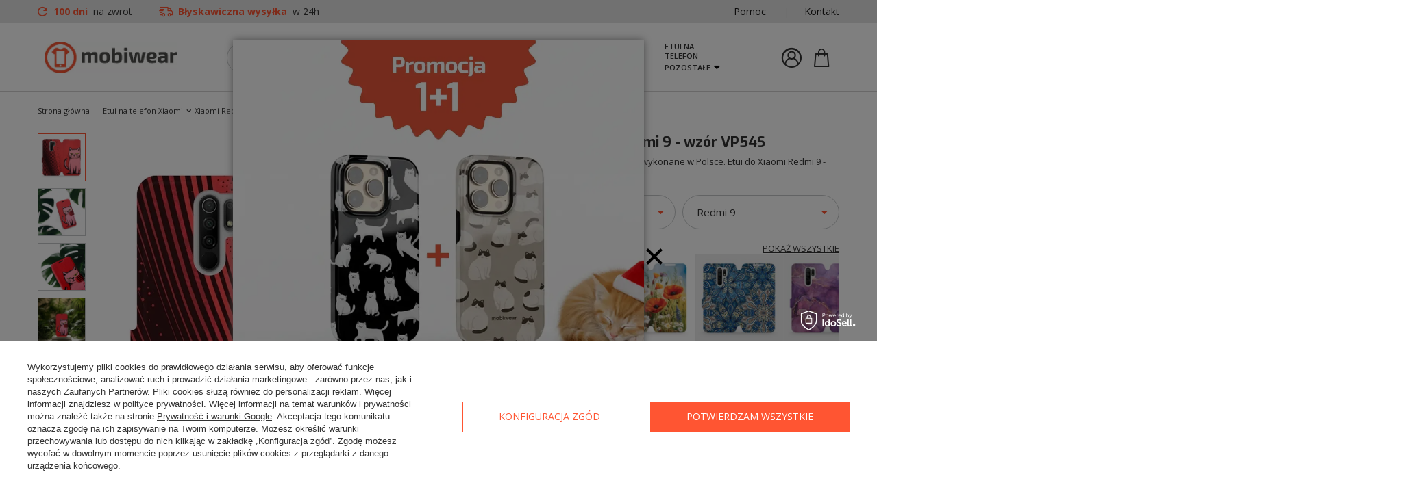

--- FILE ---
content_type: text/html; charset=utf-8
request_url: https://mobiwear.pl/product-pol-313646-Etui-do-Xiaomi-Redmi-9-wzor-VP54S.html
body_size: 47222
content:
<!DOCTYPE html>
<html lang="pl" class="--vat --gross " ><head><meta name='viewport' content='user-scalable=no, initial-scale = 1.0, maximum-scale = 1.0, width=device-width'/> <link rel="preload" crossorigin="anonymous" as="font" href="/gfx/custom/fontello_custom.woff?v=2"> <link rel="preconnect" href="https://fonts.gstatic.com"> <link href="https://fonts.googleapis.com/css2?family=Exo:wght@400;700&family=Open+Sans:wght@400;700&display=swap" rel="stylesheet"><meta http-equiv="Content-Type" content="text/html; charset=utf-8"><meta http-equiv="X-UA-Compatible" content="IE=edge"><title>Etui do Xiaomi Redmi 9 - wzór VP54S – Mobiwear.pl</title><meta name="keywords" content=""><meta name="description" content="Najlepsze Etui do Xiaomi Redmi 9 - wzór VP54S znajdziesz w sklepie Mobiwear.pl. Ubierzemy Twojego smartfona – sprawdź naszą ofertę!"><link rel="icon" href="/gfx/pol/favicon.ico"><meta name="theme-color" content="#FF5532"><meta name="msapplication-navbutton-color" content="#FF5532"><meta name="apple-mobile-web-app-status-bar-style" content="#FF5532"><link rel="preload stylesheet" as="style" href="/gfx/pol/style.css.gzip?r=1763905265"><script>var app_shop={urls:{prefix:'data="/gfx/'.replace('data="', '')+'pol/',graphql:'/graphql/v1/'},vars:{priceType:'gross',priceTypeVat:true,productDeliveryTimeAndAvailabilityWithBasket:false,geoipCountryCode:'US',},txt:{priceTypeText:'',},fn:{},fnrun:{},files:[],graphql:{}};const getCookieByName=(name)=>{const value=`; ${document.cookie}`;const parts = value.split(`; ${name}=`);if(parts.length === 2) return parts.pop().split(';').shift();return false;};if(getCookieByName('freeeshipping_clicked')){document.documentElement.classList.remove('--freeShipping');}if(getCookieByName('rabateCode_clicked')){document.documentElement.classList.remove('--rabateCode');}</script><meta name="robots" content="index,follow"><meta name="rating" content="general"><meta name="Author" content="Mobiwear Sp. z o.o. na bazie IdoSell (www.idosell.com/shop).">
<!-- Begin LoginOptions html -->

<style>
#client_new_social .service_item[data-name="service_Apple"]:before, 
#cookie_login_social_more .service_item[data-name="service_Apple"]:before,
.oscop_contact .oscop_login__service[data-service="Apple"]:before {
    display: block;
    height: 2.6rem;
    content: url('/gfx/standards/apple.svg?r=1743165583');
}
.oscop_contact .oscop_login__service[data-service="Apple"]:before {
    height: auto;
    transform: scale(0.8);
}
#client_new_social .service_item[data-name="service_Apple"]:has(img.service_icon):before,
#cookie_login_social_more .service_item[data-name="service_Apple"]:has(img.service_icon):before,
.oscop_contact .oscop_login__service[data-service="Apple"]:has(img.service_icon):before {
    display: none;
}
</style>

<!-- End LoginOptions html -->

<!-- Open Graph -->
<meta property="og:type" content="website"><meta property="og:url" content="https://mobiwear.pl/product-pol-313646-Etui-do-Xiaomi-Redmi-9-wzor-VP54S.html
"><meta property="og:title" content="Etui do Xiaomi Redmi 9 - wzór VP54S"><meta property="og:description" content="Etui z klapką marki Mobiwear wykonane w Polsce.  Etui do Xiaomi Redmi 9 - wzór VP54S"><meta property="og:site_name" content="Mobiwear Sp. z o.o."><meta property="og:locale" content="pl_PL"><meta property="og:image" content="https://mobiwear.pl/hpeciai/87e5f07769faf5ed1c6a2e6ade539d02/pol_pl_Etui-do-Xiaomi-Redmi-9-wzor-VP54S-313646_1.webp"><meta property="og:image:width" content="565"><meta property="og:image:height" content="565"><link rel="manifest" href="https://mobiwear.pl/data/include/pwa/1/manifest.json?t=3"><meta name="apple-mobile-web-app-capable" content="yes"><meta name="apple-mobile-web-app-status-bar-style" content="black"><meta name="apple-mobile-web-app-title" content="mobiwear.pl"><link rel="apple-touch-icon" href="/data/include/pwa/1/icon-128.png"><link rel="apple-touch-startup-image" href="/data/include/pwa/1/logo-512.png" /><meta name="msapplication-TileImage" content="/data/include/pwa/1/icon-144.png"><meta name="msapplication-TileColor" content="#2F3BA2"><meta name="msapplication-starturl" content="/"><script type="application/javascript">var _adblock = true;</script><script async src="/data/include/advertising.js"></script><script type="application/javascript">var statusPWA = {
                online: {
                    txt: "Połączono z internetem",
                    bg: "#5fa341"
                },
                offline: {
                    txt: "Brak połączenia z internetem",
                    bg: "#eb5467"
                }
            }</script><script async type="application/javascript" src="/ajax/js/pwa_online_bar.js?v=1&r=6"></script><script >
window.dataLayer = window.dataLayer || [];
window.gtag = function gtag() {
dataLayer.push(arguments);
}
gtag('consent', 'default', {
'ad_storage': 'denied',
'analytics_storage': 'denied',
'ad_personalization': 'denied',
'ad_user_data': 'denied',
'wait_for_update': 500
});

gtag('set', 'ads_data_redaction', true);
</script><script id="iaiscript_1" data-requirements="W10=" data-ga4_sel="ga4script">
window.iaiscript_1 = `<${'script'}  class='google_consent_mode_update'>
gtag('consent', 'update', {
'ad_storage': 'granted',
'analytics_storage': 'granted',
'ad_personalization': 'granted',
'ad_user_data': 'granted'
});
</${'script'}>`;
</script>
<!-- End Open Graph -->

<link rel="canonical" href="https://mobiwear.pl/product-pol-313646-Etui-do-Xiaomi-Redmi-9-wzor-VP54S.html" />

                <!-- Global site tag (gtag.js) -->
                <script  async src="https://www.googletagmanager.com/gtag/js?id=AW-866741839"></script>
                <script >
                    window.dataLayer = window.dataLayer || [];
                    window.gtag = function gtag(){dataLayer.push(arguments);}
                    gtag('js', new Date());
                    
                    gtag('config', 'AW-866741839', {"allow_enhanced_conversions":true});
gtag('config', 'G-69RDMN5S17');

                </script>
                
<!-- Begin additional html or js -->


<!--29|1|8| modified: 2024-05-21 14:22:25-->
<!-- Google Tag Manager -->
<script>(function(w,d,s,l,i){w[l]=w[l]||[];w[l].push({'gtm.start':
new Date().getTime(),event:'gtm.js'});var f=d.getElementsByTagName(s)[0],
j=d.createElement(s),dl=l!='dataLayer'?'&l='+l:'';j.async=true;j.src=
'https://www.googletagmanager.com/gtm.js?id='+i+dl;f.parentNode.insertBefore(j,f);
})(window,document,'script','dataLayer','GTM-KWCQCVRK');</script>
<!-- End Google Tag Manager -->

<!-- End additional html or js -->
                <script>
                if (window.ApplePaySession && window.ApplePaySession.canMakePayments()) {
                    var applePayAvailabilityExpires = new Date();
                    applePayAvailabilityExpires.setTime(applePayAvailabilityExpires.getTime() + 2592000000); //30 days
                    document.cookie = 'applePayAvailability=yes; expires=' + applePayAvailabilityExpires.toUTCString() + '; path=/;secure;'
                    var scriptAppleJs = document.createElement('script');
                    scriptAppleJs.src = "/ajax/js/apple.js?v=3";
                    if (document.readyState === "interactive" || document.readyState === "complete") {
                          document.body.append(scriptAppleJs);
                    } else {
                        document.addEventListener("DOMContentLoaded", () => {
                            document.body.append(scriptAppleJs);
                        });  
                    }
                } else {
                    document.cookie = 'applePayAvailability=no; path=/;secure;'
                }
                </script>
                                <script>
                var listenerFn = function(event) {
                    if (event.origin !== "https://payment.idosell.com")
                        return;
                    
                    var isString = (typeof event.data === 'string' || event.data instanceof String);
                    if (!isString) return;
                    try {
                        var eventData = JSON.parse(event.data);
                    } catch (e) {
                        return;
                    }
                    if (!eventData) { return; }                                            
                    if (eventData.isError) { return; }
                    if (eventData.action != 'isReadyToPay') {return; }
                    
                    if (eventData.result.result && eventData.result.paymentMethodPresent) {
                        var googlePayAvailabilityExpires = new Date();
                        googlePayAvailabilityExpires.setTime(googlePayAvailabilityExpires.getTime() + 2592000000); //30 days
                        document.cookie = 'googlePayAvailability=yes; expires=' + googlePayAvailabilityExpires.toUTCString() + '; path=/;secure;'
                    } else {
                        document.cookie = 'googlePayAvailability=no; path=/;secure;'
                    }                                            
                }     
                if (!window.isAdded)
                {                                        
                    if (window.oldListener != null) {
                         window.removeEventListener('message', window.oldListener);
                    }                        
                    window.addEventListener('message', listenerFn);
                    window.oldListener = listenerFn;                                      
                       
                    const iframe = document.createElement('iframe');
                    iframe.src = "https://payment.idosell.com/assets/html/checkGooglePayAvailability.html?origin=https%3A%2F%2Fmobiwear.pl";
                    iframe.style.display = 'none';                                            

                    if (document.readyState === "interactive" || document.readyState === "complete") {
                          if (!window.isAdded) {
                              window.isAdded = true;
                              document.body.append(iframe);
                          }
                    } else {
                        document.addEventListener("DOMContentLoaded", () => {
                            if (!window.isAdded) {
                              window.isAdded = true;
                              document.body.append(iframe);
                          }
                        });  
                    }  
                }
                </script>
                <script>let paypalDate = new Date();
                    paypalDate.setTime(paypalDate.getTime() + 86400000);
                    document.cookie = 'payPalAvailability_PLN=-1; expires=' + paypalDate.getTime() + '; path=/; secure';
                </script><script src="/data/gzipFile/expressCheckout.js.gz"></script><link rel="preload" as="image" href="/hpeciai/91891104b6ce9853b1faa7dc11ae280f/pol_pm_Etui-do-Xiaomi-Redmi-9-wzor-VP54S-313646_1.webp"><style>
								#main_banner1.skeleton .main_slider__item > a {
									padding-top: calc(911/757* 100%);
								}
								@media (min-width: 757px) {#main_banner1.skeleton .main_slider__item > a {
									padding-top: calc(410/1920* 100%);
								}}
								@media (min-width: 979px) {#main_banner1.skeleton .main_slider__item > a {
									padding-top: calc(410/1920* 100%);
								}}
								#main_banner1 .main_slider__item > a.loading {
									padding-top: calc(911/757* 100%);
								}
								@media (min-width: 757px) {#main_banner1 .main_slider__item > a.loading {
									padding-top: calc(410/1920* 100%);
								}}
								@media (min-width: 979px) {#main_banner1 .main_slider__item > a.loading {
									padding-top: calc(410/1920* 100%);
								}}
							</style><style>
									#photos_slider[data-skeleton] .photos__link:before {
										padding-top: calc(565/565* 100%);
									}
									@media (min-width: 979px) {.photos__slider[data-skeleton] .photos__figure:not(.--nav):first-child .photos__link {
										max-height: 565px;
									}}
								</style></head><body><script async
                                  data_environment = "production";
                                  src="https://eu-library.klarnaservices.com/lib.js"
                                  data-client-id=""></script>
<!-- Begin additional html or js -->


<!--30|1|8| modified: 2024-05-21 14:23:02-->
<!-- Google Tag Manager (noscript) -->
<noscript><iframe src="https://www.googletagmanager.com/ns.html?id=GTM-KWCQCVRK"
height="0" width="0" style="display:none;visibility:hidden"></iframe></noscript>
<!-- End Google Tag Manager (noscript) -->

<!-- End additional html or js -->
<script>
					var script = document.createElement('script');
					script.src = app_shop.urls.prefix + 'envelope.js.gzip';

					document.getElementsByTagName('body')[0].insertBefore(script, document.getElementsByTagName('body')[0].firstChild);
				</script><div id="container" class="projector_page container"><header class="row mx-0 flex-nowrap flex-md-wrap commercial_banner"><script class="ajaxLoad">
                app_shop.vars.vat_registered = "true";
                app_shop.vars.currency_format = "###,##0.00";
                
                    app_shop.vars.currency_before_value = false;
                
                    app_shop.vars.currency_space = true;
                
                app_shop.vars.symbol = "zł";
                app_shop.vars.id= "PLN";
                app_shop.vars.baseurl = "http://mobiwear.pl/";
                app_shop.vars.sslurl= "https://mobiwear.pl/";
                app_shop.vars.curr_url= "%2Fproduct-pol-313646-Etui-do-Xiaomi-Redmi-9-wzor-VP54S.html";
                

                var currency_decimal_separator = ',';
                var currency_grouping_separator = ' ';

                
                    app_shop.vars.blacklist_extension = ["exe","com","swf","js","php"];
                
                    app_shop.vars.blacklist_mime = ["application/javascript","application/octet-stream","message/http","text/javascript","application/x-deb","application/x-javascript","application/x-shockwave-flash","application/x-msdownload"];
                
                    app_shop.urls.contact = "/contact-pol.html";
                </script><div id="viewType" style="display:none"></div><section id="menu_banners2" class="container"><div class="menu_button_wrapper"><div class="menu_button_benefits row">
    <div class="menu_button_benefits__benefits col-6">
        <span>
            <i class="icon-refresh-mobi"><b>100 dni</b><span> na zwrot</span></i>
        </span>
        <span>
            <i class="icon-delivery-mobi"><b>Błyskawiczna wysyłka</b><span> w 24h</span></i>
        </span>
    </div>
    <div class="menu_button_benefits__links col-6">
        <span>
            <a href="https://mobiwear.pl/Pomoc-Pytania-i-odpowiedzi-FAQ-ccms-pol-38.html">Pomoc</a>
        </span>
        
        <span>
            <a href="/contact-pol.html">Kontakt</a>
        </span>
    </div>
</div></div></section><div id="logo" class="d-flex align-items-center"><a href="/" target="_self"><img src="/data/gfx/mask/pol/logo_1_big.webp" alt="Etui na telefony i pokrowce od Mobiwear.pl" width="400" height="95"></a></div><form action="https://mobiwear.pl/search.php" method="get" id="menu_search" class="menu_search px-0 px-md-3"><a href="#showSearchForm" class="menu_search__mobile"></a><div class="menu_search__block"><div class="menu_search__item --input"><input class="menu_search__input" type="text" name="text" autocomplete="off" placeholder="Wpisz swój model telefonu"><button class="menu_search__submit" type="submit"></button></div><div class="menu_search__item --results search_result"></div></div></form><nav id="menu_categories" class="px-0 px-md-3"><button type="button" class="navbar-toggler"><i class="icon-reorder"></i></button><div class="navbar-collapse" id="menu_navbar"><ul class="navbar-nav mx-md-n2"><li class="nav-item"><a  href="https://mobiwear.pl/pol_m_Etui-na-telefon-Samsung_Samsung-Galaxy-A55-5G-3893.html" target="_self" title="Etui na telefon Samsung" class="nav-link" >Etui na telefon Samsung</a><ul class="navbar-subnav"><li class="nav-item empty"><a class="nav-link" href="/pol_m_Etui-na-telefon-Samsung_Samsung-Galaxy-A02S-2747.html" target="_self">Samsung Galaxy A02S</a></li><li class="nav-item empty"><a class="nav-link" href="/pol_m_Etui-na-telefon-Samsung_Samsung-Galaxy-A04S-3255.html" target="_self">Samsung Galaxy A04S</a></li><li class="nav-item empty"><a class="nav-link" href="/pol_m_Etui-na-telefon-Samsung_Samsung-Galaxy-A05s-3905.html" target="_self">Samsung Galaxy A05s</a></li><li class="nav-item empty"><a class="nav-link" href="/pol_m_Etui-na-telefon-Samsung_Samsung-Galaxy-A3-2017-300.html" target="_self">Samsung Galaxy A3 2017</a></li><li class="nav-item empty"><a class="nav-link" href="/pol_m_Etui-na-telefon-Samsung_Samsung-Galaxy-A5-2017-301.html" target="_self">Samsung Galaxy A5 2017</a></li><li class="nav-item empty"><a class="nav-link" href="/pol_m_Etui-na-telefon-Samsung_Samsung-Galaxy-A6-2018-302.html" target="_self">Samsung Galaxy A6 2018</a></li><li class="nav-item empty"><a class="nav-link" href="/pol_m_Etui-na-telefon-Samsung_Samsung-Galaxy-A7-2018-468.html" target="_self">Samsung Galaxy A7 2018</a></li><li class="nav-item empty"><a class="nav-link" href="/pol_m_Etui-na-telefon-Samsung_Samsung-Galaxy-A8-2018-304.html" target="_self">Samsung Galaxy A8 2018</a></li><li class="nav-item empty"><a class="nav-link" href="/pol_m_Etui-na-telefon-Samsung_Samsung-Galaxy-A07-5501.html" target="_self">Samsung Galaxy A07</a></li><li class="nav-item empty"><a class="nav-link" href="/pol_m_Etui-na-telefon-Samsung_Samsung-Galaxy-A10-1038.html" target="_self">Samsung Galaxy A10</a></li><li class="nav-item empty"><a class="nav-link" href="/pol_m_Etui-na-telefon-Samsung_Samsung-Galaxy-A12-1593.html" target="_self">Samsung Galaxy A12</a></li><li class="nav-item empty"><a class="nav-link" href="/pol_m_Etui-na-telefon-Samsung_Samsung-Galaxy-A13-4G-3148.html" target="_self">Samsung Galaxy A13 4G</a></li><li class="nav-item empty"><a class="nav-link" href="/pol_m_Etui-na-telefon-Samsung_Samsung-Galaxy-A14-4G-3267.html" target="_self">Samsung Galaxy A14 4G</a></li><li class="nav-item empty"><a class="nav-link" href="/pol_m_Etui-na-telefon-Samsung_Samsung-Galaxy-A14-5G-3270.html" target="_self">Samsung Galaxy A14 5G</a></li><li class="nav-item empty"><a class="nav-link" href="/pol_m_Etui-na-telefon-Samsung_Samsung-Galaxy-A15-4G-3914.html" target="_self">Samsung Galaxy A15 4G</a></li><li class="nav-item empty"><a class="nav-link" href="/pol_m_Etui-na-telefon-Samsung_Samsung-Galaxy-A15-5G-3875.html" target="_self">Samsung Galaxy A15 5G</a></li><li class="nav-item empty"><a class="nav-link" href="/pol_m_Etui-na-telefon-Samsung_Samsung-Galaxy-A16-5G-4874.html" target="_self">Samsung Galaxy A16 5G</a></li><li class="nav-item empty"><a class="nav-link" href="/pol_m_Etui-na-telefon-Samsung_Samsung-Galaxy-A17-5G-5461.html" target="_self">Samsung Galaxy A17 5G</a></li><li class="nav-item empty"><a class="nav-link" href="/pol_m_Etui-na-telefon-Samsung_Samsung-Galaxy-A20e-1072.html" target="_self">Samsung Galaxy A20e</a></li><li class="nav-item empty"><a class="nav-link" href="/pol_m_Etui-na-telefon-Samsung_Samsung-Galaxy-A20S-1506.html" target="_self">Samsung Galaxy A20S</a></li><li class="nav-item empty"><a class="nav-link" href="/pol_m_Etui-na-telefon-Samsung_Samsung-Galaxy-A21S-1415.html" target="_self">Samsung Galaxy A21S</a></li><li class="nav-item empty"><a class="nav-link" href="/pol_m_Etui-na-telefon-Samsung_Samsung-Galaxy-A22-4G-3035.html" target="_self">Samsung Galaxy A22 4G</a></li><li class="nav-item empty"><a class="nav-link" href="/pol_m_Etui-na-telefon-Samsung_Samsung-Galaxy-A22-5G-3037.html" target="_self">Samsung Galaxy A22 5G</a></li><li class="nav-item empty"><a class="nav-link" href="/pol_m_Etui-na-telefon-Samsung_Samsung-Galaxy-A23-3165.html" target="_self">Samsung Galaxy A23</a></li><li class="nav-item empty"><a class="nav-link" href="/pol_m_Etui-na-telefon-Samsung_Samsung-Galaxy-A25-5G-3877.html" target="_self">Samsung Galaxy A25 5G</a></li><li class="nav-item empty"><a class="nav-link" href="/pol_m_Etui-na-telefon-Samsung_Samsung-Galaxy-A26-5G-5292.html" target="_self">Samsung Galaxy A26 5G</a></li><li class="nav-item empty"><a class="nav-link" href="/pol_m_Etui-na-telefon-Samsung_Samsung-Galaxy-A30s-1165.html" target="_self">Samsung Galaxy A30s</a></li><li class="nav-item empty"><a class="nav-link" href="/pol_m_Etui-na-telefon-Samsung_Samsung-Galaxy-A31-1343.html" target="_self">Samsung Galaxy A31</a></li><li class="nav-item empty"><a class="nav-link" href="/pol_m_Etui-na-telefon-Samsung_Samsung-Galaxy-A32-4G-2809.html" target="_self">Samsung Galaxy A32 4G</a></li><li class="nav-item empty"><a class="nav-link" href="/pol_m_Etui-na-telefon-Samsung_Samsung-Galaxy-A32-5G-1595.html" target="_self">Samsung Galaxy A32 5G</a></li><li class="nav-item empty"><a class="nav-link" href="/pol_m_Etui-na-telefon-Samsung_Samsung-Galaxy-A33-5G-3175.html" target="_self">Samsung Galaxy A33 5G</a></li><li class="nav-item empty"><a class="nav-link" href="/pol_m_Etui-na-telefon-Samsung_Samsung-Galaxy-A34-5G-3280.html" target="_self">Samsung Galaxy A34 5G</a></li><li class="nav-item empty"><a class="nav-link" href="/pol_m_Etui-na-telefon-Samsung_Samsung-Galaxy-A35-5G-3891.html" target="_self">Samsung Galaxy A35 5G</a></li><li class="nav-item empty"><a class="nav-link" href="/pol_m_Etui-na-telefon-Samsung_Samsung-Galaxy-A36-5G-5294.html" target="_self">Samsung Galaxy A36 5G</a></li><li class="nav-item empty"><a class="nav-link" href="/pol_m_Etui-na-telefon-Samsung_Samsung-Galaxy-A40-1020.html" target="_self">Samsung Galaxy A40</a></li><li class="nav-item empty"><a class="nav-link" href="/pol_m_Etui-na-telefon-Samsung_Samsung-Galaxy-A41-1279.html" target="_self">Samsung Galaxy A41</a></li><li class="nav-item empty"><a class="nav-link" href="/pol_m_Etui-na-telefon-Samsung_Samsung-Galaxy-A42-1512.html" target="_self">Samsung Galaxy A42</a></li><li class="nav-item empty"><a class="nav-link" href="/pol_m_Etui-na-telefon-Samsung_Samsung-Galaxy-A50-1018.html" target="_self">Samsung Galaxy A50</a></li><li class="nav-item empty"><a class="nav-link" href="/pol_m_Etui-na-telefon-Samsung_Samsung-Galaxy-A51-1222.html" target="_self">Samsung Galaxy A51</a></li><li class="nav-item empty"><a class="nav-link" href="/pol_m_Etui-na-telefon-Samsung_Samsung-Galaxy-A51-5G-1464.html" target="_self">Samsung Galaxy A51 5G</a></li><li class="nav-item empty"><a class="nav-link" href="/pol_m_Etui-na-telefon-Samsung_Samsung-Galaxy-A52-2729.html" target="_self">Samsung Galaxy A52</a></li><li class="nav-item empty"><a class="nav-link" href="/pol_m_Etui-na-telefon-Samsung_Samsung-Galaxy-A52S-5G-3051.html" target="_self">Samsung Galaxy A52S 5G</a></li><li class="nav-item empty"><a class="nav-link" href="/pol_m_Etui-na-telefon-Samsung_Samsung-Galaxy-A53-5G-3142.html" target="_self">Samsung Galaxy A53 5G</a></li><li class="nav-item empty"><a class="nav-link" href="/pol_m_Etui-na-telefon-Samsung_Samsung-Galaxy-A54-3260.html" target="_self">Samsung Galaxy A54</a></li><li class="nav-item empty"><a class="nav-link" href="/pol_m_Etui-na-telefon-Samsung_Samsung-Galaxy-A55-5G-3893.html" target="_self">Samsung Galaxy A55 5G</a></li><li class="nav-item empty"><a class="nav-link" href="/pol_m_Etui-na-telefon-Samsung_Samsung-Galaxy-A56-5G-4914.html" target="_self">Samsung Galaxy A56 5G</a></li><li class="nav-item empty"><a class="nav-link" href="/pol_m_Etui-na-telefon-Samsung_Samsung-Galaxy-A70-1050.html" target="_self">Samsung Galaxy A70</a></li><li class="nav-item empty"><a class="nav-link" href="/pol_m_Etui-na-telefon-Samsung_Samsung-Galaxy-A71-1246.html" target="_self">Samsung Galaxy A71</a></li><li class="nav-item empty"><a class="nav-link" href="/pol_m_Etui-na-telefon-Samsung_Samsung-Galaxy-A72-2731.html" target="_self">Samsung Galaxy A72</a></li><li class="nav-item empty"><a class="nav-link" href="/pol_m_Etui-na-telefon-Samsung_Samsung-Galaxy-J3-2016-474.html" target="_self">Samsung Galaxy J3 2016</a></li><li class="nav-item empty"><a class="nav-link" href="/pol_m_Etui-na-telefon-Samsung_Samsung-Galaxy-J3-2017-475.html" target="_self">Samsung Galaxy J3 2017</a></li><li class="nav-item empty"><a class="nav-link" href="/pol_m_Etui-na-telefon-Samsung_Samsung-Galaxy-J4-Plus-2018-476.html" target="_self">Samsung Galaxy J4 Plus 2018</a></li><li class="nav-item empty"><a class="nav-link" href="/pol_m_Etui-na-telefon-Samsung_Samsung-Galaxy-J5-2016-478.html" target="_self">Samsung Galaxy J5 2016</a></li><li class="nav-item empty"><a class="nav-link" href="/pol_m_Etui-na-telefon-Samsung_Samsung-Galaxy-J5-2017-306.html" target="_self">Samsung Galaxy J5 2017</a></li><li class="nav-item empty"><a class="nav-link" href="/pol_m_Etui-na-telefon-Samsung_Samsung-Galaxy-J6-2018-479.html" target="_self">Samsung Galaxy J6 2018</a></li><li class="nav-item empty"><a class="nav-link" href="/pol_m_Etui-na-telefon-Samsung_Samsung-Galaxy-M11-1498.html" target="_self">Samsung Galaxy M11</a></li><li class="nav-item empty"><a class="nav-link" href="/pol_m_Etui-na-telefon-Samsung_Samsung-Galaxy-M12-2827.html" target="_self">Samsung Galaxy M12</a></li><li class="nav-item empty"><a class="nav-link" href="/pol_m_Etui-na-telefon-Samsung_Samsung-Galaxy-M13-3197.html" target="_self">Samsung Galaxy M13</a></li><li class="nav-item empty"><a class="nav-link" href="/pol_m_Etui-na-telefon-Samsung_Samsung-Galaxy-M15-5G-3936.html" target="_self">Samsung Galaxy M15 5G</a></li><li class="nav-item empty"><a class="nav-link" href="/pol_m_Etui-na-telefon-Samsung_Samsung-Galaxy-M21-1347.html" target="_self">Samsung Galaxy M21</a></li><li class="nav-item empty"><a class="nav-link" href="/pol_m_Etui-na-telefon-Samsung_Samsung-Galaxy-M22-3054.html" target="_self">Samsung Galaxy M22</a></li><li class="nav-item empty"><a class="nav-link" href="/pol_m_Etui-na-telefon-Samsung_Samsung-Galaxy-M23-5G-3163.html" target="_self">Samsung Galaxy M23 5G</a></li><li class="nav-item empty"><a class="nav-link" href="/pol_m_Etui-na-telefon-Samsung_Samsung-Galaxy-M31-1440.html" target="_self">Samsung Galaxy M31</a></li><li class="nav-item empty"><a class="nav-link" href="/pol_m_Etui-na-telefon-Samsung_Samsung-Galaxy-M31s-1468.html" target="_self">Samsung Galaxy M31s</a></li><li class="nav-item empty"><a class="nav-link" href="/pol_m_Etui-na-telefon-Samsung_Samsung-Galaxy-M32-4G-3178.html" target="_self">Samsung Galaxy M32 4G</a></li><li class="nav-item empty"><a class="nav-link" href="/pol_m_Etui-na-telefon-Samsung_Samsung-Galaxy-M32-5G-3052.html" target="_self">Samsung Galaxy M32 5G</a></li><li class="nav-item empty"><a class="nav-link" href="/pol_m_Etui-na-telefon-Samsung_Samsung-Galaxy-M33-5G-3176.html" target="_self">Samsung Galaxy M33 5G</a></li><li class="nav-item empty"><a class="nav-link" href="/pol_m_Etui-na-telefon-Samsung_Samsung-Galaxy-M34-5G-3857.html" target="_self">Samsung Galaxy M34 5G</a></li><li class="nav-item empty"><a class="nav-link" href="/pol_m_Etui-na-telefon-Samsung_Samsung-Galaxy-M35-5G-4809.html" target="_self">Samsung Galaxy M35 5G</a></li><li class="nav-item empty"><a class="nav-link" href="/pol_m_Etui-na-telefon-Samsung_Samsung-Galaxy-M51-1470.html" target="_self">Samsung Galaxy M51</a></li><li class="nav-item empty"><a class="nav-link" href="/pol_m_Etui-na-telefon-Samsung_Samsung-Galaxy-M52-5G-3084.html" target="_self">Samsung Galaxy M52 5G</a></li><li class="nav-item empty"><a class="nav-link" href="/pol_m_Etui-na-telefon-Samsung_Samsung-Galaxy-M55-5G-3950.html" target="_self">Samsung Galaxy M55 5G</a></li><li class="nav-item empty"><a class="nav-link" href="/pol_m_Etui-na-telefon-Samsung_Samsung-Galaxy-S7-313.html" target="_self">Samsung Galaxy S7</a></li><li class="nav-item empty"><a class="nav-link" href="/pol_m_Etui-na-telefon-Samsung_Samsung-Galaxy-S7-Edge-314.html" target="_self">Samsung Galaxy S7 Edge</a></li><li class="nav-item empty"><a class="nav-link" href="/pol_m_Etui-na-telefon-Samsung_Samsung-Galaxy-S8-315.html" target="_self">Samsung Galaxy S8</a></li><li class="nav-item empty"><a class="nav-link" href="/pol_m_Etui-na-telefon-Samsung_Samsung-Galaxy-S8-Plus-316.html" target="_self">Samsung Galaxy S8 Plus</a></li><li class="nav-item empty"><a class="nav-link" href="/pol_m_Etui-na-telefon-Samsung_Samsung-Galaxy-S9-317.html" target="_self">Samsung Galaxy S9</a></li><li class="nav-item empty"><a class="nav-link" href="/pol_m_Etui-na-telefon-Samsung_Samsung-Galaxy-S9-Plus-318.html" target="_self">Samsung Galaxy S9 Plus</a></li><li class="nav-item empty"><a class="nav-link" href="/pol_m_Etui-na-telefon-Samsung_Samsung-Galaxy-S10-984.html" target="_self">Samsung Galaxy S10</a></li><li class="nav-item empty"><a class="nav-link" href="/pol_m_Etui-na-telefon-Samsung_Samsung-Galaxy-S10-Lite-1252.html" target="_self">Samsung Galaxy S10 Lite</a></li><li class="nav-item empty"><a class="nav-link" href="/pol_m_Etui-na-telefon-Samsung_Samsung-Galaxy-S10-Plus-986.html" target="_self">Samsung Galaxy S10 Plus</a></li><li class="nav-item empty"><a class="nav-link" href="/pol_m_Etui-na-telefon-Samsung_Samsung-Galaxy-S10e-988.html" target="_self">Samsung Galaxy S10e</a></li><li class="nav-item empty"><a class="nav-link" href="/pol_m_Etui-na-telefon-Samsung_Samsung-Galaxy-S20-1273.html" target="_self">Samsung Galaxy S20</a></li><li class="nav-item empty"><a class="nav-link" href="/pol_m_Etui-na-telefon-Samsung_Samsung-Galaxy-S20-FE-1534.html" target="_self">Samsung Galaxy S20 FE</a></li><li class="nav-item empty"><a class="nav-link" href="/pol_m_Etui-na-telefon-Samsung_Samsung-Galaxy-S20-Plus-1275.html" target="_self">Samsung Galaxy S20 Plus</a></li><li class="nav-item empty"><a class="nav-link" href="/pol_m_Etui-na-telefon-Samsung_Samsung-Galaxy-S20-Ultra-1277.html" target="_self">Samsung Galaxy S20 Ultra</a></li><li class="nav-item empty"><a class="nav-link" href="/pol_m_Etui-na-telefon-Samsung_Samsung-Galaxy-S21-1597.html" target="_self">Samsung Galaxy S21</a></li><li class="nav-item empty"><a class="nav-link" href="/pol_m_Etui-na-telefon-Samsung_Samsung-Galaxy-S21-FE-2815.html" target="_self">Samsung Galaxy S21 FE</a></li><li class="nav-item empty"><a class="nav-link" href="/pol_m_Etui-na-telefon-Samsung_Samsung-Galaxy-S21-Plus-1599.html" target="_self">Samsung Galaxy S21 Plus</a></li><li class="nav-item empty"><a class="nav-link" href="/pol_m_Etui-na-telefon-Samsung_Samsung-Galaxy-S21-Ultra-1601.html" target="_self">Samsung Galaxy S21 Ultra</a></li><li class="nav-item empty"><a class="nav-link" href="/pol_m_Etui-na-telefon-Samsung_Samsung-Galaxy-S22-3137.html" target="_self">Samsung Galaxy S22</a></li><li class="nav-item empty"><a class="nav-link" href="/pol_m_Etui-na-telefon-Samsung_Samsung-Galaxy-S22-Plus-3135.html" target="_self">Samsung Galaxy S22 Plus</a></li><li class="nav-item empty"><a class="nav-link" href="/pol_m_Etui-na-telefon-Samsung_Samsung-Galaxy-S22-Ultra-3136.html" target="_self">Samsung Galaxy S22 Ultra</a></li><li class="nav-item empty"><a class="nav-link" href="/pol_m_Etui-na-telefon-Samsung_Samsung-Galaxy-S23-3261.html" target="_self">Samsung Galaxy S23</a></li><li class="nav-item empty"><a class="nav-link" href="/pol_m_Etui-na-telefon-Samsung_Samsung-Galaxy-S23-FE-3330.html" target="_self">Samsung Galaxy S23 FE</a></li><li class="nav-item empty"><a class="nav-link" href="/pol_m_Etui-na-telefon-Samsung_Samsung-Galaxy-S23-Plus-3263.html" target="_self">Samsung Galaxy S23 Plus</a></li><li class="nav-item empty"><a class="nav-link" href="/pol_m_Etui-na-telefon-Samsung_Samsung-Galaxy-S23-Ultra-3262.html" target="_self">Samsung Galaxy S23 Ultra</a></li><li class="nav-item empty"><a class="nav-link" href="/pol_m_Etui-na-telefon-Samsung_Samsung-Galaxy-S24-3885.html" target="_self">Samsung Galaxy S24</a></li><li class="nav-item empty"><a class="nav-link" href="/pol_m_Etui-na-telefon-Samsung_Samsung-Galaxy-S24-FE-4860.html" target="_self">Samsung Galaxy S24 FE</a></li><li class="nav-item empty"><a class="nav-link" href="/pol_m_Etui-na-telefon-Samsung_Samsung-Galaxy-S24-Plus-3887.html" target="_self">Samsung Galaxy S24 Plus</a></li><li class="nav-item empty"><a class="nav-link" href="/pol_m_Etui-na-telefon-Samsung_Samsung-Galaxy-S24-Ultra-3889.html" target="_self">Samsung Galaxy S24 Ultra</a></li><li class="nav-item empty"><a class="nav-link" href="/pol_m_Etui-na-telefon-Samsung_Samsung-Galaxy-S25-4921.html" target="_self">Samsung Galaxy S25</a></li><li class="nav-item empty"><a class="nav-link" href="/pol_m_Etui-na-telefon-Samsung_Samsung-Galaxy-S25-Edge-5326.html" target="_self">Samsung Galaxy S25 Edge</a></li><li class="nav-item empty"><a class="nav-link" href="/pol_m_Etui-na-telefon-Samsung_Samsung-Galaxy-S25-FE-5G-5497.html" target="_self">Samsung Galaxy S25 FE 5G</a></li><li class="nav-item empty"><a class="nav-link" href="/pol_m_Etui-na-telefon-Samsung_Samsung-Galaxy-S25-Plus-4923.html" target="_self">Samsung Galaxy S25 Plus</a></li><li class="nav-item empty"><a class="nav-link" href="/pol_m_Etui-na-telefon-Samsung_Samsung-Galaxy-S25-Ultra-4925.html" target="_self">Samsung Galaxy S25 Ultra</a></li><li class="nav-item empty"><a class="nav-link" href="/pol_m_Etui-na-telefon-Samsung_Samsung-Galaxy-Note-8-308.html" target="_self">Samsung Galaxy Note 8</a></li><li class="nav-item empty"><a class="nav-link" href="/pol_m_Etui-na-telefon-Samsung_Samsung-Galaxy-Note-9-309.html" target="_self">Samsung Galaxy Note 9</a></li><li class="nav-item empty"><a class="nav-link" href="/pol_m_Etui-na-telefon-Samsung_Samsung-Galaxy-Note-20-Ultra-1454.html" target="_self">Samsung Galaxy Note 20 Ultra</a></li><li class="nav-item empty"><a class="nav-link" href="/pol_m_Etui-na-telefon-Samsung_Samsung-Galaxy-Xcover-4-488.html" target="_self">Samsung Galaxy Xcover 4</a></li><li class="nav-item empty"><a class="nav-link" href="/pol_m_Etui-na-telefon-Samsung_Samsung-Galaxy-Xcover-PRO-1363.html" target="_self">Samsung Galaxy Xcover PRO</a></li><li class="nav-item empty"><a class="nav-link" href="/pol_m_Etui-na-telefon-Samsung_Samsung-Galaxy-Xcover-5-2767.html" target="_self">Samsung Galaxy Xcover 5</a></li><li class="nav-item empty"><a class="nav-link" href="/pol_m_Etui-na-telefon-Samsung_Samsung-Galaxy-Z-Flip-6-4899.html" target="_self">Samsung Galaxy Z Flip 6</a></li><li class="nav-item empty"><a class="nav-link" href="/pol_m_Etui-na-telefon-Samsung_Samsung-Galaxy-Z-Flip-7-5431.html" target="_self">Samsung Galaxy Z Flip 7</a></li><li class="nav-item empty"><a class="nav-link" href="/pol_m_Etui-na-telefon-Samsung_Samsung-Galaxy-Z-Flip-7-FE-5579.html" target="_self">Samsung Galaxy Z Flip 7 FE</a></li></ul></li><li class="nav-item active"><a  href="/pol_m_Etui-na-telefon-Xiaomi-188.html" target="_self" title="Etui na telefon Xiaomi" class="nav-link active" >Etui na telefon Xiaomi</a><ul class="navbar-subnav"><li class="nav-item empty"><a class="nav-link" href="/pol_m_Etui-na-telefon-Xiaomi_Xiaomi-11-Lite-5G-NE-3057.html" target="_self">Xiaomi 11 Lite 5G NE</a></li><li class="nav-item empty"><a class="nav-link" href="/pol_m_Etui-na-telefon-Xiaomi_Xiaomi-11T-3097.html" target="_self">Xiaomi 11T</a></li><li class="nav-item empty"><a class="nav-link" href="/pol_m_Etui-na-telefon-Xiaomi_Xiaomi-11T-Pro-3098.html" target="_self">Xiaomi 11T Pro</a></li><li class="nav-item empty"><a class="nav-link" href="/pol_m_Etui-na-telefon-Xiaomi_Xiaomi-12-3130.html" target="_self">Xiaomi 12</a></li><li class="nav-item empty"><a class="nav-link" href="/pol_m_Etui-na-telefon-Xiaomi_Xiaomi-12S-3199.html" target="_self">Xiaomi 12S</a></li><li class="nav-item empty"><a class="nav-link" href="/pol_m_Etui-na-telefon-Xiaomi_Xiaomi-12T-3234.html" target="_self">Xiaomi 12T</a></li><li class="nav-item empty"><a class="nav-link" href="/pol_m_Etui-na-telefon-Xiaomi_Xiaomi-12T-Pro-3235.html" target="_self">Xiaomi 12T Pro</a></li><li class="nav-item empty"><a class="nav-link" href="/pol_m_Etui-na-telefon-Xiaomi_Xiaomi-12X-3144.html" target="_self">Xiaomi 12X</a></li><li class="nav-item empty"><a class="nav-link" href="/pol_m_Etui-na-telefon-Xiaomi_Xiaomi-13-3271.html" target="_self">Xiaomi 13</a></li><li class="nav-item empty"><a class="nav-link" href="/pol_m_Etui-na-telefon-Xiaomi_Xiaomi-13T-3859.html" target="_self">Xiaomi 13T</a></li><li class="nav-item empty"><a class="nav-link" href="/pol_m_Etui-na-telefon-Xiaomi_Xiaomi-13T-Pro-3861.html" target="_self">Xiaomi 13T Pro</a></li><li class="nav-item empty"><a class="nav-link" href="/pol_m_Etui-na-telefon-Xiaomi_Xiaomi-14-3881.html" target="_self">Xiaomi 14</a></li><li class="nav-item empty"><a class="nav-link" href="/pol_m_Etui-na-telefon-Xiaomi_Xiaomi-14-Pro-3883.html" target="_self">Xiaomi 14 Pro</a></li><li class="nav-item empty"><a class="nav-link" href="/pol_m_Etui-na-telefon-Xiaomi_Xiaomi-14-Ultra-5G-3922.html" target="_self">Xiaomi 14 Ultra 5G</a></li><li class="nav-item empty"><a class="nav-link" href="/pol_m_Etui-na-telefon-Xiaomi_Xiaomi-14T-4876.html" target="_self">Xiaomi 14T</a></li><li class="nav-item empty"><a class="nav-link" href="/pol_m_Etui-na-telefon-Xiaomi_Xiaomi-14T-Pro-4878.html" target="_self">Xiaomi 14T Pro</a></li><li class="nav-item empty"><a class="nav-link" href="/pol_m_Etui-na-telefon-Xiaomi_Xiaomi-15-5345.html" target="_self">Xiaomi 15</a></li><li class="nav-item empty"><a class="nav-link" href="/pol_m_Etui-na-telefon-Xiaomi_Xiaomi-15-Ultra-5341.html" target="_self">Xiaomi 15 Ultra</a></li><li class="nav-item empty"><a class="nav-link" href="/pol_m_Etui-na-telefon-Xiaomi_Xiaomi-15T-5521.html" target="_self">Xiaomi 15T</a></li><li class="nav-item empty"><a class="nav-link" href="/pol_m_Etui-na-telefon-Xiaomi_Xiaomi-15T-Pro-5515.html" target="_self">Xiaomi 15T Pro</a></li><li class="nav-item empty"><a class="nav-link" href="/pol_m_Etui-na-telefon-Xiaomi_Xiaomi-17-5513.html" target="_self">Xiaomi 17</a></li><li class="nav-item empty"><a class="nav-link" href="/pol_m_Etui-na-telefon-Xiaomi_Xiaomi-17-Pro-5517.html" target="_self">Xiaomi 17 Pro</a></li><li class="nav-item empty"><a class="nav-link" href="/pol_m_Etui-na-telefon-Xiaomi_Xiaomi-17-Pro-Max-5519.html" target="_self">Xiaomi 17 Pro Max</a></li><li class="nav-item empty"><a class="nav-link" href="/pol_m_Etui-na-telefon-Xiaomi_Xiaomi-Mi-A1-544.html" target="_self">Xiaomi Mi A1</a></li><li class="nav-item empty"><a class="nav-link" href="/pol_m_Etui-na-telefon-Xiaomi_Xiaomi-Mi-A2-Lite-533.html" target="_self">Xiaomi Mi A2 Lite</a></li><li class="nav-item empty"><a class="nav-link" href="/pol_m_Etui-na-telefon-Xiaomi_Xiaomi-Mi-A3-1112.html" target="_self">Xiaomi Mi A3</a></li><li class="nav-item empty"><a class="nav-link" href="/pol_m_Etui-na-telefon-Xiaomi_Xiaomi-Mi-9-Lite-1169.html" target="_self">Xiaomi Mi 9 Lite</a></li><li class="nav-item empty"><a class="nav-link" href="/pol_m_Etui-na-telefon-Xiaomi_Xiaomi-Mi-9T-1088.html" target="_self">Xiaomi Mi 9T</a></li><li class="nav-item empty"><a class="nav-link" href="/pol_m_Etui-na-telefon-Xiaomi_Xiaomi-Mi-9T-Pro-1090.html" target="_self">Xiaomi Mi 9T Pro</a></li><li class="nav-item empty"><a class="nav-link" href="/pol_m_Etui-na-telefon-Xiaomi_Xiaomi-MI-10T-1528.html" target="_self">Xiaomi MI 10T</a></li><li class="nav-item empty"><a class="nav-link" href="/pol_m_Etui-na-telefon-Xiaomi_Xiaomi-MI-10T-Lite-1530.html" target="_self">Xiaomi MI 10T Lite</a></li><li class="nav-item empty"><a class="nav-link" href="/pol_m_Etui-na-telefon-Xiaomi_Xiaomi-MI-10T-Pro-1532.html" target="_self">Xiaomi MI 10T Pro</a></li><li class="nav-item empty"><a class="nav-link" href="/pol_m_Etui-na-telefon-Xiaomi_Xiaomi-Mi-Note-10-Lite-1387.html" target="_self">Xiaomi Mi Note 10 Lite</a></li><li class="nav-item empty"><a class="nav-link" href="/pol_m_Etui-na-telefon-Xiaomi_Xiaomi-Mi-11-Lite-2793.html" target="_self">Xiaomi Mi 11 Lite</a></li><li class="nav-item empty"><a class="nav-link" href="/pol_m_Etui-na-telefon-Xiaomi_Xiaomi-Pocophone-F1-555.html" target="_self">Xiaomi Pocophone F1</a></li><li class="nav-item empty"><a class="nav-link" href="/pol_m_Etui-na-telefon-Xiaomi_Xiaomi-POCO-C40-3207.html" target="_self">Xiaomi POCO C40</a></li><li class="nav-item empty"><a class="nav-link" href="/pol_m_Etui-na-telefon-Xiaomi_Xiaomi-POCO-C65-3873.html" target="_self">Xiaomi POCO C65</a></li><li class="nav-item empty"><a class="nav-link" href="/pol_m_Etui-na-telefon-Xiaomi_Xiaomi-POCO-C75-4870.html" target="_self">Xiaomi POCO C75</a></li><li class="nav-item empty"><a class="nav-link" href="/pol_m_Etui-na-telefon-Xiaomi_Xiaomi-Poco-C85-5G-5563.html" target="_self">Xiaomi Poco C85 5G</a></li><li class="nav-item empty"><a class="nav-link" href="/pol_m_Etui-na-telefon-Xiaomi_Xiaomi-POCO-F3-2757.html" target="_self">Xiaomi POCO F3</a></li><li class="nav-item empty"><a class="nav-link" href="/pol_m_Etui-na-telefon-Xiaomi_Xiaomi-POCO-F5-Pro-3297.html" target="_self">Xiaomi POCO F5 Pro</a></li><li class="nav-item empty"><a class="nav-link" href="/pol_m_Etui-na-telefon-Xiaomi_Xiaomi-POCO-F6-3988.html" target="_self">Xiaomi POCO F6</a></li><li class="nav-item empty"><a class="nav-link" href="/pol_m_Etui-na-telefon-Xiaomi_Xiaomi-POCO-F6-Pro-3990.html" target="_self">Xiaomi POCO F6 Pro</a></li><li class="nav-item empty"><a class="nav-link" href="/pol_m_Etui-na-telefon-Xiaomi_Xiaomi-POCO-F7-5407.html" target="_self">Xiaomi POCO F7</a></li><li class="nav-item empty"><a class="nav-link" href="/pol_m_Etui-na-telefon-Xiaomi_Xiaomi-POCO-F7-Pro-5G-5339.html" target="_self">Xiaomi POCO F7 Pro 5G</a></li><li class="nav-item empty"><a class="nav-link" href="/pol_m_Etui-na-telefon-Xiaomi_Xiaomi-Poco-F8-Pro-5569.html" target="_self">Xiaomi Poco F8 Pro</a></li><li class="nav-item empty"><a class="nav-link" href="/pol_m_Etui-na-telefon-Xiaomi_Xiaomi-Poco-F8-Ultra-5567.html" target="_self">Xiaomi Poco F8 Ultra</a></li><li class="nav-item empty"><a class="nav-link" href="/pol_m_Etui-na-telefon-Xiaomi_Xiaomi-POCO-M3-Pro-5G-2995.html" target="_self">Xiaomi POCO M3 Pro 5G</a></li><li class="nav-item empty"><a class="nav-link" href="/pol_m_Etui-na-telefon-Xiaomi_Xiaomi-POCO-M4-Pro-4G-3146.html" target="_self">Xiaomi POCO M4 Pro 4G</a></li><li class="nav-item empty"><a class="nav-link" href="/pol_m_Etui-na-telefon-Xiaomi_Xiaomi-POCO-M5s-3292.html" target="_self">Xiaomi POCO M5s</a></li><li class="nav-item empty"><a class="nav-link" href="/pol_m_Etui-na-telefon-Xiaomi_Xiaomi-POCO-M6-Pro-3899.html" target="_self">Xiaomi POCO M6 Pro</a></li><li class="nav-item empty"><a class="nav-link" href="/pol_m_Etui-na-telefon-Xiaomi_Xiaomi-POCO-M7-4G-5491.html" target="_self">Xiaomi POCO M7 4G</a></li><li class="nav-item empty"><a class="nav-link" href="/pol_m_Etui-na-telefon-Xiaomi_Xiaomi-POCO-M7-Pro-5G-5335.html" target="_self">Xiaomi POCO M7 Pro 5G</a></li><li class="nav-item empty"><a class="nav-link" href="/pol_m_Etui-na-telefon-Xiaomi_Xiaomi-POCO-X3-NFC-1502.html" target="_self">Xiaomi POCO X3 NFC</a></li><li class="nav-item empty"><a class="nav-link" href="/pol_m_Etui-na-telefon-Xiaomi_Xiaomi-POCO-X3-Pro-2797.html" target="_self">Xiaomi POCO X3 Pro</a></li><li class="nav-item empty"><a class="nav-link" href="/pol_m_Etui-na-telefon-Xiaomi_Xiaomi-Poco-X5-5G-3275.html" target="_self">Xiaomi Poco X5 5G</a></li><li class="nav-item empty"><a class="nav-link" href="/pol_m_Etui-na-telefon-Xiaomi_Xiaomi-Poco-X5-Pro-5G-3274.html" target="_self">Xiaomi Poco X5 Pro 5G</a></li><li class="nav-item empty"><a class="nav-link" href="/pol_m_Etui-na-telefon-Xiaomi_Xiaomi-POCO-X6-3903.html" target="_self">Xiaomi POCO X6</a></li><li class="nav-item empty"><a class="nav-link" href="/pol_m_Etui-na-telefon-Xiaomi_Xiaomi-POCO-X6-Pro-3901.html" target="_self">Xiaomi POCO X6 Pro</a></li><li class="nav-item empty"><a class="nav-link" href="/pol_m_Etui-na-telefon-Xiaomi_Xiaomi-POCO-X7-4990.html" target="_self">Xiaomi POCO X7</a></li><li class="nav-item empty"><a class="nav-link" href="/pol_m_Etui-na-telefon-Xiaomi_Xiaomi-POCO-X7-Pro-4992.html" target="_self">Xiaomi POCO X7 Pro</a></li><li class="nav-item empty"><a class="nav-link" href="/pol_m_Etui-na-telefon-Xiaomi_Xiaomi-Redmi-6-557.html" target="_self">Xiaomi Redmi 6</a></li><li class="nav-item empty"><a class="nav-link" href="/pol_m_Etui-na-telefon-Xiaomi_Xiaomi-Redmi-7-1030.html" target="_self">Xiaomi Redmi 7</a></li><li class="nav-item empty"><a class="nav-link" href="/pol_m_Etui-na-telefon-Xiaomi_Xiaomi-Redmi-7A-1102.html" target="_self">Xiaomi Redmi 7A</a></li><li class="nav-item empty"><a class="nav-link" href="/pol_m_Etui-na-telefon-Xiaomi_Xiaomi-Redmi-8-1179.html" target="_self">Xiaomi Redmi 8</a></li><li class="nav-item active empty"><a class="nav-link active" href="/pol_m_Etui-na-telefon-Xiaomi_Xiaomi-Redmi-9-1435.html" target="_self">Xiaomi Redmi 9</a></li><li class="nav-item empty"><a class="nav-link" href="/pol_m_Etui-na-telefon-Xiaomi_Xiaomi-Redmi-9A-1437.html" target="_self">Xiaomi Redmi 9A</a></li><li class="nav-item empty"><a class="nav-link" href="/pol_m_Etui-na-telefon-Xiaomi_Xiaomi-Redmi-9C-1456.html" target="_self">Xiaomi Redmi 9C</a></li><li class="nav-item empty"><a class="nav-link" href="/pol_m_Etui-na-telefon-Xiaomi_Xiaomi-Redmi-9T-1605.html" target="_self">Xiaomi Redmi 9T</a></li><li class="nav-item empty"><a class="nav-link" href="/pol_m_Etui-na-telefon-Xiaomi_Xiaomi-Redmi-10-3066.html" target="_self">Xiaomi Redmi 10</a></li><li class="nav-item empty"><a class="nav-link" href="/pol_m_Etui-na-telefon-Xiaomi_Xiaomi-Redmi-10C-3180.html" target="_self">Xiaomi Redmi 10C</a></li><li class="nav-item empty"><a class="nav-link" href="/pol_m_Etui-na-telefon-Xiaomi_Xiaomi-Redmi-12-3314.html" target="_self">Xiaomi Redmi 12</a></li><li class="nav-item empty"><a class="nav-link" href="/pol_m_Etui-na-telefon-Xiaomi_Xiaomi-Redmi-12C-3286.html" target="_self">Xiaomi Redmi 12C</a></li><li class="nav-item empty"><a class="nav-link" href="/pol_m_Etui-na-telefon-Xiaomi_Xiaomi-Redmi-13-3992.html" target="_self">Xiaomi Redmi 13</a></li><li class="nav-item empty"><a class="nav-link" href="/pol_m_Etui-na-telefon-Xiaomi_Xiaomi-Redmi-13C-3871.html" target="_self">Xiaomi Redmi 13C</a></li><li class="nav-item empty"><a class="nav-link" href="/pol_m_Etui-na-telefon-Xiaomi_Xiaomi-Redmi-14C-4858.html" target="_self">Xiaomi Redmi 14C</a></li><li class="nav-item empty"><a class="nav-link" href="/pol_m_Etui-na-telefon-Xiaomi_Xiaomi-Redmi-15-4G-5510.html" target="_self">Xiaomi Redmi 15 4G</a></li><li class="nav-item empty"><a class="nav-link" href="/pol_m_Etui-na-telefon-Xiaomi_Xiaomi-Redmi-15-5G-5475.html" target="_self">Xiaomi Redmi 15 5G</a></li><li class="nav-item empty"><a class="nav-link" href="/pol_m_Etui-na-telefon-Xiaomi_Xiaomi-Redmi-15C-4G-5594.html" target="_self">Xiaomi Redmi 15C 4G</a></li><li class="nav-item empty"><a class="nav-link" href="/pol_m_Etui-na-telefon-Xiaomi_Xiaomi-Redmi-15C-5G-5596.html" target="_self">Xiaomi Redmi 15C 5G</a></li><li class="nav-item empty"><a class="nav-link" href="/pol_m_Etui-na-telefon-Xiaomi_Xiaomi-Redmi-A1-3247.html" target="_self">Xiaomi Redmi A1</a></li><li class="nav-item empty"><a class="nav-link" href="/pol_m_Etui-na-telefon-Xiaomi_Xiaomi-Redmi-A2-3290.html" target="_self">Xiaomi Redmi A2</a></li><li class="nav-item empty"><a class="nav-link" href="/pol_m_Etui-na-telefon-Xiaomi_Xiaomi-Redmi-A2-Plus-3291.html" target="_self">Xiaomi Redmi A2 Plus</a></li><li class="nav-item empty"><a class="nav-link" href="/pol_m_Etui-na-telefon-Xiaomi_Xiaomi-Redmi-A5-5357.html" target="_self">Xiaomi Redmi A5</a></li><li class="nav-item empty"><a class="nav-link" href="/pol_m_Etui-na-telefon-Xiaomi_Xiaomi-Redmi-Note-7-1006.html" target="_self">Xiaomi Redmi Note 7</a></li><li class="nav-item empty"><a class="nav-link" href="/pol_m_Etui-na-telefon-Xiaomi_Xiaomi-Redmi-Note-8T-1218.html" target="_self">Xiaomi Redmi Note 8T</a></li><li class="nav-item empty"><a class="nav-link" href="/pol_m_Etui-na-telefon-Xiaomi_Xiaomi-Redmi-Note-8-Pro-1148.html" target="_self">Xiaomi Redmi Note 8 Pro</a></li><li class="nav-item empty"><a class="nav-link" href="/pol_m_Etui-na-telefon-Xiaomi_Xiaomi-Redmi-Note-9-1417.html" target="_self">Xiaomi Redmi Note 9</a></li><li class="nav-item empty"><a class="nav-link" href="/pol_m_Etui-na-telefon-Xiaomi_Xiaomi-Redmi-Note-9-Pro-1339.html" target="_self">Xiaomi Redmi Note 9 Pro</a></li><li class="nav-item empty"><a class="nav-link" href="/pol_m_Etui-na-telefon-Xiaomi_Xiaomi-Redmi-Note-10-2749.html" target="_self">Xiaomi Redmi Note 10</a></li><li class="nav-item empty"><a class="nav-link" href="/pol_m_Etui-na-telefon-Xiaomi_Xiaomi-Redmi-Note-10-5G-3001.html" target="_self">Xiaomi Redmi Note 10 5G</a></li><li class="nav-item empty"><a class="nav-link" href="/pol_m_Etui-na-telefon-Xiaomi_Xiaomi-Redmi-Note-10S-2751.html" target="_self">Xiaomi Redmi Note 10S</a></li><li class="nav-item empty"><a class="nav-link" href="/pol_m_Etui-na-telefon-Xiaomi_Xiaomi-Redmi-Note-10-Pro-2791.html" target="_self">Xiaomi Redmi Note 10 Pro</a></li><li class="nav-item empty"><a class="nav-link" href="/pol_m_Etui-na-telefon-Xiaomi_Xiaomi-Redmi-Note-11-3104.html" target="_self">Xiaomi Redmi Note 11</a></li><li class="nav-item empty"><a class="nav-link" href="/pol_m_Etui-na-telefon-Xiaomi_Xiaomi-Redmi-Note-11S-3134.html" target="_self">Xiaomi Redmi Note 11S</a></li><li class="nav-item empty"><a class="nav-link" href="/pol_m_Etui-na-telefon-Xiaomi_Xiaomi-Redmi-Note-11-Pro-3105.html" target="_self">Xiaomi Redmi Note 11 Pro</a></li><li class="nav-item empty"><a class="nav-link" href="/pol_m_Etui-na-telefon-Xiaomi_Xiaomi-Redmi-Note-11-Pro-5G-3147.html" target="_self">Xiaomi Redmi Note 11 Pro 5G</a></li><li class="nav-item empty"><a class="nav-link" href="/pol_m_Etui-na-telefon-Xiaomi_Xiaomi-Redmi-Note-11S-5G-3214.html" target="_self">Xiaomi Redmi Note 11S 5G</a></li><li class="nav-item empty"><a class="nav-link" href="/pol_m_Etui-na-telefon-Xiaomi_Xiaomi-Redmi-Note-12-4G-3288.html" target="_self">Xiaomi Redmi Note 12 4G</a></li><li class="nav-item empty"><a class="nav-link" href="/pol_m_Etui-na-telefon-Xiaomi_Xiaomi-Redmi-Note-12-5G-3278.html" target="_self">Xiaomi Redmi Note 12 5G</a></li><li class="nav-item empty"><a class="nav-link" href="/pol_m_Etui-na-telefon-Xiaomi_Xiaomi-Redmi-Note-12-Pro-5G-3277.html" target="_self">Xiaomi Redmi Note 12 Pro 5G</a></li><li class="nav-item empty"><a class="nav-link" href="/pol_m_Etui-na-telefon-Xiaomi_Xiaomi-Redmi-Note-12-Pro-4G-3908.html" target="_self">Xiaomi Redmi Note 12 Pro 4G</a></li><li class="nav-item empty"><a class="nav-link" href="/pol_m_Etui-na-telefon-Xiaomi_Xiaomi-Redmi-Note-12-Pro-Plus-5G-3276.html" target="_self">Xiaomi Redmi Note 12 Pro Plus 5G</a></li><li class="nav-item empty"><a class="nav-link" href="/pol_m_Etui-na-telefon-Xiaomi_Xiaomi-Redmi-Note-12S-3307.html" target="_self">Xiaomi Redmi Note 12S</a></li><li class="nav-item empty"><a class="nav-link" href="/pol_m_Etui-na-telefon-Xiaomi_Xiaomi-Redmi-Note-13-4G-3897.html" target="_self">Xiaomi Redmi Note 13 4G</a></li><li class="nav-item empty"><a class="nav-link" href="/pol_m_Etui-na-telefon-Xiaomi_Xiaomi-Redmi-Note-13-5G-3334.html" target="_self">Xiaomi Redmi Note 13 5G</a></li><li class="nav-item empty"><a class="nav-link" href="/pol_m_Etui-na-telefon-Xiaomi_Xiaomi-Redmi-Note-13-Pro-4G-3895.html" target="_self">Xiaomi Redmi Note 13 Pro 4G</a></li><li class="nav-item empty"><a class="nav-link" href="/pol_m_Etui-na-telefon-Xiaomi_Xiaomi-Redmi-Note-13-PRO-5G-3335.html" target="_self">Xiaomi Redmi Note 13 PRO 5G</a></li><li class="nav-item empty"><a class="nav-link" href="/pol_m_Etui-na-telefon-Xiaomi_Xiaomi-Redmi-Note-13-PRO-Plus-3336.html" target="_self">Xiaomi Redmi Note 13 PRO Plus</a></li><li class="nav-item empty"><a class="nav-link" href="/pol_m_Etui-na-telefon-Xiaomi_Xiaomi-Redmi-Note-14-4G-4986.html" target="_self">Xiaomi Redmi Note 14 4G</a></li><li class="nav-item empty"><a class="nav-link" href="/pol_m_Etui-na-telefon-Xiaomi_Xiaomi-Redmi-Note-14-5G-4864.html" target="_self">Xiaomi Redmi Note 14 5G</a></li><li class="nav-item empty"><a class="nav-link" href="/pol_m_Etui-na-telefon-Xiaomi_Xiaomi-Redmi-Note-14-Pro-4G-4988.html" target="_self">Xiaomi Redmi Note 14 Pro 4G</a></li><li class="nav-item empty"><a class="nav-link" href="/pol_m_Etui-na-telefon-Xiaomi_Xiaomi-Redmi-Note-14-Pro-5G-4866.html" target="_self">Xiaomi Redmi Note 14 Pro 5G</a></li><li class="nav-item empty"><a class="nav-link" href="/pol_m_Etui-na-telefon-Xiaomi_Xiaomi-Redmi-Note-14-Pro-Plus-5G-4868.html" target="_self">Xiaomi Redmi Note 14 Pro Plus 5G</a></li><li class="nav-item empty"><a class="nav-link" href="/pol_m_Etui-na-telefon-Xiaomi_Xiaomi-Redmi-Note-15-4G-5557.html" target="_self">Xiaomi Redmi Note 15 4G</a></li><li class="nav-item empty"><a class="nav-link" href="/pol_m_Etui-na-telefon-Xiaomi_Xiaomi-Redmi-Note-15-5G-5465.html" target="_self">Xiaomi Redmi Note 15 5G</a></li><li class="nav-item empty"><a class="nav-link" href="/pol_m_Etui-na-telefon-Xiaomi_Xiaomi-Redmi-Note-15-Pro-5G-5463.html" target="_self">Xiaomi Redmi Note 15 Pro 5G</a></li><li class="nav-item empty"><a class="nav-link" href="/pol_m_Etui-na-telefon-Xiaomi_Xiaomi-Redmi-Note-15-Pro-Plus-5G-5495.html" target="_self">Xiaomi Redmi Note 15 Pro Plus 5G</a></li></ul></li><li class="nav-item"><a  href="/pol_m_Etui-na-telefon-Apple-101.html" target="_self" title="Etui na telefon Apple" class="nav-link" >Etui na telefon Apple</a><ul class="navbar-subnav"><li class="nav-item empty"><a class="nav-link" href="/pol_m_Etui-na-telefon-Apple_Apple-iPhone-17-5433.html" target="_self">Apple iPhone 17</a></li><li class="nav-item empty"><a class="nav-link" href="/pol_m_Etui-na-telefon-Apple_Apple-iPhone-17-Pro-5435.html" target="_self">Apple iPhone 17 Pro</a></li><li class="nav-item empty"><a class="nav-link" href="/pol_m_Etui-na-telefon-Apple_Apple-iPhone-17-Pro-Max-5437.html" target="_self">Apple iPhone 17 Pro Max</a></li><li class="nav-item empty"><a class="nav-link" href="/pol_m_Etui-na-telefon-Apple_Apple-iPhone-17-Air-5439.html" target="_self">Apple iPhone 17 Air</a></li><li class="nav-item empty"><a class="nav-link" href="/pol_m_Etui-na-telefon-Apple_Apple-iPhone-16-4825.html" target="_self">Apple iPhone 16</a></li><li class="nav-item empty"><a class="nav-link" href="/pol_m_Etui-na-telefon-Apple_Apple-iPhone-16-Pro-4829.html" target="_self">Apple iPhone 16 Pro</a></li><li class="nav-item empty"><a class="nav-link" href="/pol_m_Etui-na-telefon-Apple_Apple-iPhone-16-Pro-Max-4831.html" target="_self">Apple iPhone 16 Pro Max</a></li><li class="nav-item empty"><a class="nav-link" href="/pol_m_Etui-na-telefon-Apple_Apple-iPhone-16-Plus-4827.html" target="_self">Apple iPhone 16 Plus</a></li><li class="nav-item empty"><a class="nav-link" href="/pol_m_Etui-na-telefon-Apple_Apple-iPhone-16e-5286.html" target="_self">Apple iPhone 16e</a></li><li class="nav-item empty"><a class="nav-link" href="/pol_m_Etui-na-telefon-Apple_Apple-iPhone-15-3326.html" target="_self">Apple iPhone 15</a></li><li class="nav-item empty"><a class="nav-link" href="/pol_m_Etui-na-telefon-Apple_Apple-iPhone-15-Pro-3328.html" target="_self">Apple iPhone 15 Pro</a></li><li class="nav-item empty"><a class="nav-link" href="/pol_m_Etui-na-telefon-Apple_Apple-iPhone-15-Pro-Max-3329.html" target="_self">Apple iPhone 15 Pro Max</a></li><li class="nav-item empty"><a class="nav-link" href="/pol_m_Etui-na-telefon-Apple_Apple-iPhone-15-Plus-3327.html" target="_self">Apple iPhone 15 Plus</a></li><li class="nav-item empty"><a class="nav-link" href="/pol_m_Etui-na-telefon-Apple_Apple-iPhone-14-3208.html" target="_self">Apple iPhone 14</a></li><li class="nav-item empty"><a class="nav-link" href="/pol_m_Etui-na-telefon-Apple_Apple-iPhone-14-Pro-3210.html" target="_self">Apple iPhone 14 Pro</a></li><li class="nav-item empty"><a class="nav-link" href="/pol_m_Etui-na-telefon-Apple_Apple-iPhone-14-Pro-Max-3211.html" target="_self">Apple iPhone 14 Pro Max</a></li><li class="nav-item empty"><a class="nav-link" href="/pol_m_Etui-na-telefon-Apple_Apple-iPhone-14-Plus-3209.html" target="_self">Apple iPhone 14 Plus</a></li><li class="nav-item empty"><a class="nav-link" href="/pol_m_Etui-na-telefon-Apple_Apple-iPhone-13-3069.html" target="_self">Apple iPhone 13</a></li><li class="nav-item empty"><a class="nav-link" href="/pol_m_Etui-na-telefon-Apple_Apple-iPhone-13-Pro-3071.html" target="_self">Apple iPhone 13 Pro</a></li><li class="nav-item empty"><a class="nav-link" href="/pol_m_Etui-na-telefon-Apple_Apple-iPhone-13-Pro-Max-3072.html" target="_self">Apple iPhone 13 Pro Max</a></li><li class="nav-item empty"><a class="nav-link" href="/pol_m_Etui-na-telefon-Apple_Apple-iPhone-13-mini-3070.html" target="_self">Apple iPhone 13 mini</a></li><li class="nav-item empty"><a class="nav-link" href="/pol_m_Etui-na-telefon-Apple_Apple-iPhone-12-1482.html" target="_self">Apple iPhone 12</a></li><li class="nav-item empty"><a class="nav-link" href="/pol_m_Etui-na-telefon-Apple_Apple-iPhone-12-Pro-1484.html" target="_self">Apple iPhone 12 Pro</a></li><li class="nav-item empty"><a class="nav-link" href="/pol_m_Etui-na-telefon-Apple_Apple-iPhone-12-Pro-Max-1486.html" target="_self">Apple iPhone 12 Pro Max</a></li><li class="nav-item empty"><a class="nav-link" href="/pol_m_Etui-na-telefon-Apple_Apple-iPhone-12-mini-1480.html" target="_self">Apple iPhone 12 mini</a></li><li class="nav-item empty"><a class="nav-link" href="/pol_m_Etui-na-telefon-Apple_Apple-iPhone-11-1136.html" target="_self">Apple iPhone 11</a></li><li class="nav-item empty"><a class="nav-link" href="/pol_m_Etui-na-telefon-Apple_Apple-iPhone-11-Pro-1138.html" target="_self">Apple iPhone 11 Pro</a></li><li class="nav-item empty"><a class="nav-link" href="/pol_m_Etui-na-telefon-Apple_Apple-iPhone-11-Pro-Max-1140.html" target="_self">Apple iPhone 11 Pro Max</a></li><li class="nav-item empty"><a class="nav-link" href="/pol_m_Etui-na-telefon-Apple_Apple-iPhone-SE-286.html" target="_self">Apple iPhone SE</a></li><li class="nav-item empty"><a class="nav-link" href="/pol_m_Etui-na-telefon-Apple_Apple-iPhone-SE-2020-1303.html" target="_self">Apple iPhone SE 2020</a></li><li class="nav-item empty"><a class="nav-link" href="/pol_m_Etui-na-telefon-Apple_Apple-iPhone-SE-2022-3141.html" target="_self">Apple iPhone SE 2022</a></li><li class="nav-item empty"><a class="nav-link" href="/pol_m_Etui-na-telefon-Apple_Apple-iPhone-X-287.html" target="_self">Apple iPhone X</a></li><li class="nav-item empty"><a class="nav-link" href="/pol_m_Etui-na-telefon-Apple_Apple-iPhone-XS-288.html" target="_self">Apple iPhone XS</a></li><li class="nav-item empty"><a class="nav-link" href="/pol_m_Etui-na-telefon-Apple_Apple-iPhone-XR-327.html" target="_self">Apple iPhone XR</a></li><li class="nav-item empty"><a class="nav-link" href="/pol_m_Etui-na-telefon-Apple_Apple-iPhone-8-284.html" target="_self">Apple iPhone 8</a></li><li class="nav-item empty"><a class="nav-link" href="/pol_m_Etui-na-telefon-Apple_Apple-iPhone-8-Plus-285.html" target="_self">Apple iPhone 8 Plus</a></li><li class="nav-item empty"><a class="nav-link" href="/pol_m_Etui-na-telefon-Apple_Apple-iPhone-7-282.html" target="_self">Apple iPhone 7</a></li><li class="nav-item empty"><a class="nav-link" href="/pol_m_Etui-na-telefon-Apple_Apple-iPhone-7-Plus-283.html" target="_self">Apple iPhone 7 Plus</a></li><li class="nav-item empty"><a class="nav-link" href="/pol_m_Etui-na-telefon-Apple_Apple-iPhone-6-278.html" target="_self">Apple iPhone 6</a></li><li class="nav-item empty"><a class="nav-link" href="/pol_m_Etui-na-telefon-Apple_Apple-iPhone-6s-280.html" target="_self">Apple iPhone 6s</a></li><li class="nav-item empty"><a class="nav-link" href="/pol_m_Etui-na-telefon-Apple_Apple-iPhone-5s-277.html" target="_self">Apple iPhone 5s</a></li></ul></li><li class="nav-item"><a  href="/pol_n_Etui-na-telefon-pozostale-100.html" target="_self" title="Etui na telefon pozostałe" class="nav-link noevent" >Etui na telefon pozostałe</a><ul class="navbar-subnav"><li class="nav-item"><a class="nav-link" href="/pol_m_Etui-na-telefon-pozostale_Asus-161.html" target="_self">Asus</a><ul class="navbar-subsubnav"><li class="nav-item"><a class="nav-link" href="/pol_m_Etui-na-telefon-pozostale_Asus_Asus-Zenfone-8-2991.html" target="_self">Asus Zenfone 8</a></li><li class="nav-item"><a class="nav-link" href="/pol_m_Etui-na-telefon-pozostale_Asus_Asus-Zenfone-9-3222.html" target="_self">Asus Zenfone 9</a></li><li class="nav-item"><a class="nav-link" href="/pol_m_Etui-na-telefon-pozostale_Asus_Asus-Zenfone-10-3313.html" target="_self">Asus Zenfone 10</a></li></ul></li><li class="nav-item"><a class="nav-link" href="/pol_m_Etui-na-telefon-pozostale_Google-3960.html" target="_self">Google</a><ul class="navbar-subsubnav"><li class="nav-item"><a class="nav-link" href="/pol_m_Etui-na-telefon-pozostale_Google_Google-Pixel-8-3964.html" target="_self">Google Pixel 8</a></li><li class="nav-item"><a class="nav-link" href="/pol_m_Etui-na-telefon-pozostale_Google_Google-Pixel-8A-3966.html" target="_self">Google Pixel 8A</a></li><li class="nav-item"><a class="nav-link" href="/pol_m_Etui-na-telefon-pozostale_Google_Google-Pixel-8-Pro-3961.html" target="_self">Google Pixel 8 Pro</a></li><li class="nav-item"><a class="nav-link" href="/pol_m_Etui-na-telefon-pozostale_Google_Google-Pixel-9-4821.html" target="_self">Google Pixel 9</a></li><li class="nav-item"><a class="nav-link" href="/pol_m_Etui-na-telefon-pozostale_Google_Google-Pixel-9A-5337.html" target="_self">Google Pixel 9A</a></li><li class="nav-item"><a class="nav-link" href="/pol_m_Etui-na-telefon-pozostale_Google_Google-Pixel-9-Pro-4845.html" target="_self">Google Pixel 9 Pro</a></li><li class="nav-item"><a class="nav-link" href="/pol_m_Etui-na-telefon-pozostale_Google_Google-Pixel-9-Pro-XL-4823.html" target="_self">Google Pixel 9 Pro XL</a></li><li class="nav-item"><a class="nav-link" href="/pol_m_Etui-na-telefon-pozostale_Google_Google-Pixel-10-5417.html" target="_self">Google Pixel 10</a></li><li class="nav-item"><a class="nav-link" href="/pol_m_Etui-na-telefon-pozostale_Google_Google-Pixel-10-Pro-5419.html" target="_self">Google Pixel 10 Pro</a></li><li class="nav-item"><a class="nav-link" href="/pol_m_Etui-na-telefon-pozostale_Google_Google-Pixel-10-Pro-XL-5421.html" target="_self">Google Pixel 10 Pro XL</a></li></ul></li><li class="nav-item"><a class="nav-link" href="/pol_m_Etui-na-telefon-pozostale_HTC-167.html" target="_self">HTC</a><ul class="navbar-subsubnav"><li class="nav-item"><a class="nav-link" href="/pol_m_Etui-na-telefon-pozostale_HTC_HTC-Desire-20-Pro-1490.html" target="_self">HTC Desire 20 Pro</a></li></ul></li><li class="nav-item"><a class="nav-link" href="/pol_m_Etui-na-telefon-pozostale_Huawei-156.html" target="_self">Huawei</a><ul class="navbar-subsubnav more"><li class="nav-item"><a class="nav-link" href="/pol_m_Etui-na-telefon-pozostale_Huawei_Huawei-Honor-8X-373.html" target="_self">Huawei Honor 8X</a></li><li class="nav-item"><a class="nav-link" href="/pol_m_Etui-na-telefon-pozostale_Huawei_Huawei-Honor-10-365.html" target="_self">Huawei Honor 10</a></li><li class="nav-item"><a class="nav-link" href="/pol_m_Etui-na-telefon-pozostale_Huawei_Huawei-Honor-10-Lite-968.html" target="_self">Huawei Honor 10 Lite</a></li><li class="nav-item"><a class="nav-link" href="/pol_m_Etui-na-telefon-pozostale_Huawei_Huawei-Honor-20-1082.html" target="_self">Huawei Honor 20</a></li><li class="nav-item"><a class="nav-link" href="/pol_m_Etui-na-telefon-pozostale_Huawei_Huawei-Honor-20-Lite-1060.html" target="_self">Huawei Honor 20 Lite</a></li><li class="nav-item"><a class="nav-link" href="/pol_m_Etui-na-telefon-pozostale_Huawei_Huawei-Honor-50-3085.html" target="_self">Huawei Honor 50</a></li><li class="nav-item"><a class="nav-link" href="/pol_m_Etui-na-telefon-pozostale_Huawei_Huawei-Honor-70-3308.html" target="_self">Huawei Honor 70</a></li><li class="nav-item"><a class="nav-link" href="/pol_m_Etui-na-telefon-pozostale_Huawei_Huawei-Honor-90-Lite-3318.html" target="_self">Huawei Honor 90 Lite</a></li><li class="nav-item"><a class="nav-link" href="/pol_m_Etui-na-telefon-pozostale_Huawei_Huawei-Honor-200-4801.html" target="_self">Huawei Honor 200</a></li><li class="nav-item"><a class="nav-link" href="/pol_m_Etui-na-telefon-pozostale_Huawei_Huawei-Honor-200-Lite-4803.html" target="_self">Huawei Honor 200 Lite</a></li><li class="nav-item"><a class="nav-link" href="/pol_m_Etui-na-telefon-pozostale_Huawei_Huawei-Honor-400-5362.html" target="_self">Huawei Honor 400</a></li><li class="nav-item"><a class="nav-link" href="/pol_m_Etui-na-telefon-pozostale_Huawei_Huawei-Honor-400-Lite-5355.html" target="_self">Huawei Honor 400 Lite</a></li><li class="nav-item"><a class="nav-link" href="/pol_m_Etui-na-telefon-pozostale_Huawei_Huawei-Honor-400-Pro-5364.html" target="_self">Huawei Honor 400 Pro</a></li><li class="nav-item"><a class="nav-link" href="/pol_m_Etui-na-telefon-pozostale_Huawei_Huawei-Honor-400-Smart-5575.html" target="_self">Huawei Honor 400 Smart</a></li><li class="nav-item"><a class="nav-link" href="/pol_m_Etui-na-telefon-pozostale_Huawei_Huawei-Honor-Magic5-Lite-5G-3867.html" target="_self">Huawei Honor Magic5 Lite 5G</a></li><li class="nav-item"><a class="nav-link" href="/pol_m_Etui-na-telefon-pozostale_Huawei_Huawei-Honor-Magic6-Pro-3940.html" target="_self">Huawei Honor Magic6 Pro</a></li><li class="nav-item"><a class="nav-link" href="/pol_m_Etui-na-telefon-pozostale_Huawei_Huawei-Honor-Magic7-Lite-5G-5370.html" target="_self">Huawei Honor Magic7 Lite 5G</a></li><li class="nav-item"><a class="nav-link" href="/pol_m_Etui-na-telefon-pozostale_Huawei_Huawei-Honor-Magic7-Pro-5G-5343.html" target="_self">Huawei Honor Magic7 Pro 5G</a></li><li class="nav-item"><a class="nav-link" href="/pol_m_Etui-na-telefon-pozostale_Huawei_Huawei-Honor-X5c-Plus-5535.html" target="_self">Huawei Honor X5c Plus</a></li><li class="nav-item"><a class="nav-link" href="/pol_m_Etui-na-telefon-pozostale_Huawei_Huawei-Honor-X7d-5533.html" target="_self">Huawei Honor X7d</a></li><li class="nav-item"><a class="nav-link" href="/pol_m_Etui-na-telefon-pozostale_Huawei_Huawei-Honor-X8c-5328.html" target="_self">Huawei Honor X8c</a></li><li class="nav-item"><a class="nav-link" href="/pol_m_Etui-na-telefon-pozostale_Huawei_Huawei-Mate-10-Lite-290.html" target="_self">Huawei Mate 10 Lite</a></li><li class="nav-item"><a class="nav-link" href="/pol_m_Etui-na-telefon-pozostale_Huawei_Huawei-Mate-10-Pro-291.html" target="_self">Huawei Mate 10 Pro</a></li><li class="nav-item"><a class="nav-link" href="/pol_m_Etui-na-telefon-pozostale_Huawei_Huawei-Mate-20-379.html" target="_self">Huawei Mate 20</a></li><li class="nav-item"><a class="nav-link" href="/pol_m_Etui-na-telefon-pozostale_Huawei_Huawei-Mate-20-Lite-380.html" target="_self">Huawei Mate 20 Lite</a></li><li class="nav-item"><a class="nav-link" href="/pol_m_Etui-na-telefon-pozostale_Huawei_Huawei-Mate-20-Pro-381.html" target="_self">Huawei Mate 20 Pro</a></li><li class="nav-item"><a class="nav-link" href="/pol_m_Etui-na-telefon-pozostale_Huawei_Huawei-Nova-3-387.html" target="_self">Huawei Nova 3</a></li><li class="nav-item"><a class="nav-link" href="/pol_m_Etui-na-telefon-pozostale_Huawei_Huawei-Nova-5T-1157.html" target="_self">Huawei Nova 5T</a></li><li class="nav-item"><a class="nav-link" href="/pol_m_Etui-na-telefon-pozostale_Huawei_Huawei-Nova-9-3087.html" target="_self">Huawei Nova 9</a></li><li class="nav-item"><a class="nav-link" href="/pol_m_Etui-na-telefon-pozostale_Huawei_Huawei-Nova-13-Pro-5290.html" target="_self">Huawei Nova 13 Pro</a></li><li class="nav-item"><a class="nav-link" href="/pol_m_Etui-na-telefon-pozostale_Huawei_Huawei-P-Smart-2019-970.html" target="_self">Huawei P Smart 2019</a></li><li class="nav-item"><a class="nav-link" href="/pol_m_Etui-na-telefon-pozostale_Huawei_Huawei-P-Smart-Pro-1206.html" target="_self">Huawei P Smart Pro</a></li><li class="nav-item"><a class="nav-link" href="/pol_m_Etui-na-telefon-pozostale_Huawei_Huawei-P20-294.html" target="_self">Huawei P20</a></li><li class="nav-item"><a class="nav-link" href="/pol_m_Etui-na-telefon-pozostale_Huawei_Huawei-P20-Lite-295.html" target="_self">Huawei P20 Lite</a></li><li class="nav-item"><a class="nav-link" href="/pol_m_Etui-na-telefon-pozostale_Huawei_Huawei-P20-Pro-296.html" target="_self">Huawei P20 Pro</a></li><li class="nav-item"><a class="nav-link" href="/pol_m_Etui-na-telefon-pozostale_Huawei_Huawei-P30-1032.html" target="_self">Huawei P30</a></li><li class="nav-item"><a class="nav-link" href="/pol_m_Etui-na-telefon-pozostale_Huawei_Huawei-P30-Lite-1058.html" target="_self">Huawei P30 Lite</a></li><li class="nav-item"><a class="nav-link" href="/pol_m_Etui-na-telefon-pozostale_Huawei_Huawei-P30-Pro-1034.html" target="_self">Huawei P30 Pro</a></li><li class="nav-item"><a class="nav-link" href="/pol_m_Etui-na-telefon-pozostale_Huawei_Huawei-P60-Pro-3298.html" target="_self">Huawei P60 Pro</a></li><li class="nav-item"><a class="nav-link" href="/pol_m_Etui-na-telefon-pozostale_Huawei_Huawei-Pura-70-3968.html" target="_self">Huawei Pura 70</a></li><li class="nav-item"><a class="nav-link" href="/pol_m_Etui-na-telefon-pozostale_Huawei_Huawei-Pura-70-Pro-3970.html" target="_self">Huawei Pura 70 Pro</a></li><li class="nav-item"><a class="nav-link" href="/pol_m_Etui-na-telefon-pozostale_Huawei_Huawei-Pura-80-Pro-5537.html" target="_self">Huawei Pura 80 Pro</a></li><li class="nav-item"><a class="nav-link" href="/pol_m_Etui-na-telefon-pozostale_Huawei_Huawei-Pura-80-Ultra-5539.html" target="_self">Huawei Pura 80 Ultra</a></li><li class="nav-item"><a class="nav-link" href="/pol_m_Etui-na-telefon-pozostale_Huawei_Huawei-Y5-2019-1084.html" target="_self">Huawei Y5 2019</a></li><li class="nav-item"><a class="nav-link" href="/pol_m_Etui-na-telefon-pozostale_Huawei_Huawei-Y6-2019-1042.html" target="_self">Huawei Y6 2019</a></li><li class="nav-item"><a class="nav-link" href="/pol_m_Etui-na-telefon-pozostale_Huawei_Huawei-Y6-Prime-2018-405.html" target="_self">Huawei Y6 Prime 2018</a></li><li class="nav-item"><a class="nav-link" href="/pol_m_Etui-na-telefon-pozostale_Huawei_Huawei-Y6S-1224.html" target="_self">Huawei Y6S</a></li><li class="nav-item display-all more"><a href="##" class="nav-link display-all" txt_alt="- zwiń">
                                                                        + rozwiń
                                                                    </a></li></ul></li><li class="nav-item"><a class="nav-link" href="/pol_m_Etui-na-telefon-pozostale_Infinix-4934.html" target="_self">Infinix</a><ul class="navbar-subsubnav"><li class="nav-item"><a class="nav-link" href="/pol_m_Etui-na-telefon-pozostale_Infinix_Infinix-HOT-40i-4935.html" target="_self">Infinix HOT 40i</a></li><li class="nav-item"><a class="nav-link" href="/pol_m_Etui-na-telefon-pozostale_Infinix_Infinix-HOT-40-Pro-4940.html" target="_self">Infinix HOT 40 Pro</a></li><li class="nav-item"><a class="nav-link" href="/pol_m_Etui-na-telefon-pozostale_Infinix_Infinix-HOT-50i-4942.html" target="_self">Infinix HOT 50i</a></li><li class="nav-item"><a class="nav-link" href="/pol_m_Etui-na-telefon-pozostale_Infinix_Infinix-Note-40-4946.html" target="_self">Infinix Note 40</a></li><li class="nav-item"><a class="nav-link" href="/pol_m_Etui-na-telefon-pozostale_Infinix_Infinix-Note-40-Pro-4948.html" target="_self">Infinix Note 40 Pro</a></li><li class="nav-item"><a class="nav-link" href="/pol_m_Etui-na-telefon-pozostale_Infinix_Infinix-Note-40-Pro-Plus-4950.html" target="_self">Infinix Note 40 Pro Plus</a></li><li class="nav-item"><a class="nav-link" href="/pol_m_Etui-na-telefon-pozostale_Infinix_Infinix-Smart-8-4938.html" target="_self">Infinix Smart 8</a></li><li class="nav-item"><a class="nav-link" href="/pol_m_Etui-na-telefon-pozostale_Infinix_Infinix-Smart-9-4944.html" target="_self">Infinix Smart 9</a></li><li class="nav-item"><a class="nav-link" href="/pol_m_Etui-na-telefon-pozostale_Infinix_Infinix-ZERO-40-5G-4952.html" target="_self">Infinix ZERO 40 5G</a></li></ul></li><li class="nav-item"><a class="nav-link" href="/pol_m_Etui-na-telefon-pozostale_LG-172.html" target="_self">LG</a><ul class="navbar-subsubnav"><li class="nav-item"><a class="nav-link" href="/pol_m_Etui-na-telefon-pozostale_LG_LG-G7-ThinQ-574.html" target="_self">LG G7 ThinQ</a></li><li class="nav-item"><a class="nav-link" href="/pol_m_Etui-na-telefon-pozostale_LG_LG-G8s-ThinQ-1144.html" target="_self">LG G8s ThinQ</a></li><li class="nav-item"><a class="nav-link" href="/pol_m_Etui-na-telefon-pozostale_LG_LG-Q7-583.html" target="_self">LG Q7</a></li><li class="nav-item"><a class="nav-link" href="/pol_m_Etui-na-telefon-pozostale_LG_LG-V30-585.html" target="_self">LG V30</a></li><li class="nav-item"><a class="nav-link" href="/pol_m_Etui-na-telefon-pozostale_LG_LG-Velvet-1421.html" target="_self">LG Velvet</a></li></ul></li><li class="nav-item"><a class="nav-link" href="/pol_m_Etui-na-telefon-pozostale_Motorola-193.html" target="_self">Motorola</a><ul class="navbar-subsubnav more"><li class="nav-item"><a class="nav-link" href="/pol_m_Etui-na-telefon-pozostale_Motorola_Motorola-Edge-1460.html" target="_self">Motorola Edge</a></li><li class="nav-item"><a class="nav-link" href="/pol_m_Etui-na-telefon-pozostale_Motorola_Motorola-Edge-20-3061.html" target="_self">Motorola Edge 20</a></li><li class="nav-item"><a class="nav-link" href="/pol_m_Etui-na-telefon-pozostale_Motorola_Motorola-Edge-20-Pro-3063.html" target="_self">Motorola Edge 20 Pro</a></li><li class="nav-item"><a class="nav-link" href="/pol_m_Etui-na-telefon-pozostale_Motorola_Motorola-Edge-30-5G-3195.html" target="_self">Motorola Edge 30 5G</a></li><li class="nav-item"><a class="nav-link" href="/pol_m_Etui-na-telefon-pozostale_Motorola_Motorola-Edge-30-Fusion-3228.html" target="_self">Motorola Edge 30 Fusion</a></li><li class="nav-item"><a class="nav-link" href="/pol_m_Etui-na-telefon-pozostale_Motorola_Motorola-Edge-30-Neo-3229.html" target="_self">Motorola Edge 30 Neo</a></li><li class="nav-item"><a class="nav-link" href="/pol_m_Etui-na-telefon-pozostale_Motorola_Motorola-Edge-30-Ultra-3227.html" target="_self">Motorola Edge 30 Ultra</a></li><li class="nav-item"><a class="nav-link" href="/pol_m_Etui-na-telefon-pozostale_Motorola_Motorola-Edge-40-3316.html" target="_self">Motorola Edge 40</a></li><li class="nav-item"><a class="nav-link" href="/pol_m_Etui-na-telefon-pozostale_Motorola_Motorola-Edge-40-Neo-3331.html" target="_self">Motorola Edge 40 Neo</a></li><li class="nav-item"><a class="nav-link" href="/pol_m_Etui-na-telefon-pozostale_Motorola_Motorola-Edge-40-Pro-3283.html" target="_self">Motorola Edge 40 Pro</a></li><li class="nav-item"><a class="nav-link" href="/pol_m_Etui-na-telefon-pozostale_Motorola_Motorola-Edge-50-4928.html" target="_self">Motorola Edge 50</a></li><li class="nav-item"><a class="nav-link" href="/pol_m_Etui-na-telefon-pozostale_Motorola_Motorola-Edge-50-Fusion-3976.html" target="_self">Motorola Edge 50 Fusion</a></li><li class="nav-item"><a class="nav-link" href="/pol_m_Etui-na-telefon-pozostale_Motorola_Motorola-Edge-50-Neo-4880.html" target="_self">Motorola Edge 50 Neo</a></li><li class="nav-item"><a class="nav-link" href="/pol_m_Etui-na-telefon-pozostale_Motorola_Motorola-Edge-50-Pro-3942.html" target="_self">Motorola Edge 50 Pro</a></li><li class="nav-item"><a class="nav-link" href="/pol_m_Etui-na-telefon-pozostale_Motorola_Motorola-Edge-50-Ultra-4811.html" target="_self">Motorola Edge 50 Ultra</a></li><li class="nav-item"><a class="nav-link" href="/pol_m_Etui-na-telefon-pozostale_Motorola_Motorola-Edge-60-5380.html" target="_self">Motorola Edge 60</a></li><li class="nav-item"><a class="nav-link" href="/pol_m_Etui-na-telefon-pozostale_Motorola_Motorola-Edge-60-Fusion-5353.html" target="_self">Motorola Edge 60 Fusion</a></li><li class="nav-item"><a class="nav-link" href="/pol_m_Etui-na-telefon-pozostale_Motorola_Motorola-Edge-60-Pro-5368.html" target="_self">Motorola Edge 60 Pro</a></li><li class="nav-item"><a class="nav-link" href="/pol_m_Etui-na-telefon-pozostale_Motorola_Motorola-Edge-70-5543.html" target="_self">Motorola Edge 70</a></li><li class="nav-item"><a class="nav-link" href="/pol_m_Etui-na-telefon-pozostale_Motorola_Motorola-Moto-E5-435.html" target="_self">Motorola Moto E5</a></li><li class="nav-item"><a class="nav-link" href="/pol_m_Etui-na-telefon-pozostale_Motorola_Motorola-Moto-E7-Plus-1494.html" target="_self">Motorola Moto E7 Plus</a></li><li class="nav-item"><a class="nav-link" href="/pol_m_Etui-na-telefon-pozostale_Motorola_Motorola-Moto-E7-Power-2775.html" target="_self">Motorola Moto E7 Power</a></li><li class="nav-item"><a class="nav-link" href="/pol_m_Etui-na-telefon-pozostale_Motorola_Motorola-Moto-E7i-Power-2805.html" target="_self">Motorola Moto E7i Power</a></li><li class="nav-item"><a class="nav-link" href="/pol_m_Etui-na-telefon-pozostale_Motorola_Motorola-Moto-E14-4819.html" target="_self">Motorola Moto E14</a></li><li class="nav-item"><a class="nav-link" href="/pol_m_Etui-na-telefon-pozostale_Motorola_Motorola-Moto-E15-5308.html" target="_self">Motorola Moto E15</a></li><li class="nav-item"><a class="nav-link" href="/pol_m_Etui-na-telefon-pozostale_Motorola_Motorola-Moto-E20-3093.html" target="_self">Motorola Moto E20</a></li><li class="nav-item"><a class="nav-link" href="/pol_m_Etui-na-telefon-pozostale_Motorola_Motorola-Moto-E22-3253.html" target="_self">Motorola Moto E22</a></li><li class="nav-item"><a class="nav-link" href="/pol_m_Etui-na-telefon-pozostale_Motorola_Motorola-Moto-E22i-3252.html" target="_self">Motorola Moto E22i</a></li><li class="nav-item"><a class="nav-link" href="/pol_m_Etui-na-telefon-pozostale_Motorola_Motorola-Moto-E30-3094.html" target="_self">Motorola Moto E30</a></li><li class="nav-item"><a class="nav-link" href="/pol_m_Etui-na-telefon-pozostale_Motorola_Motorola-Moto-E40-3095.html" target="_self">Motorola Moto E40</a></li><li class="nav-item"><a class="nav-link" href="/pol_m_Etui-na-telefon-pozostale_Motorola_Motorola-Moto-G-5G-1552.html" target="_self">Motorola Moto G 5G</a></li><li class="nav-item"><a class="nav-link" href="/pol_m_Etui-na-telefon-pozostale_Motorola_Motorola-Moto-G6-441.html" target="_self">Motorola Moto G6</a></li><li class="nav-item"><a class="nav-link" href="/pol_m_Etui-na-telefon-pozostale_Motorola_Motorola-Moto-G6-Play-437.html" target="_self">Motorola Moto G6 Play</a></li><li class="nav-item"><a class="nav-link" href="/pol_m_Etui-na-telefon-pozostale_Motorola_Motorola-Moto-G7-Power-1010.html" target="_self">Motorola Moto G7 Power</a></li><li class="nav-item"><a class="nav-link" href="/pol_m_Etui-na-telefon-pozostale_Motorola_Motorola-Moto-G8-1295.html" target="_self">Motorola Moto G8</a></li><li class="nav-item"><a class="nav-link" href="/pol_m_Etui-na-telefon-pozostale_Motorola_Motorola-Moto-G8-Power-1271.html" target="_self">Motorola Moto G8 Power</a></li><li class="nav-item"><a class="nav-link" href="/pol_m_Etui-na-telefon-pozostale_Motorola_Motorola-Moto-G9-Play-1492.html" target="_self">Motorola Moto G9 Play</a></li><li class="nav-item"><a class="nav-link" href="/pol_m_Etui-na-telefon-pozostale_Motorola_Motorola-Moto-G9-Plus-1510.html" target="_self">Motorola Moto G9 Plus</a></li><li class="nav-item"><a class="nav-link" href="/pol_m_Etui-na-telefon-pozostale_Motorola_Motorola-Moto-G04-3974.html" target="_self">Motorola Moto G04</a></li><li class="nav-item"><a class="nav-link" href="/pol_m_Etui-na-telefon-pozostale_Motorola_Motorola-Moto-G05-5304.html" target="_self">Motorola Moto G05</a></li><li class="nav-item"><a class="nav-link" href="/pol_m_Etui-na-telefon-pozostale_Motorola_Motorola-Moto-G06-Power-5541.html" target="_self">Motorola Moto G06 Power</a></li><li class="nav-item"><a class="nav-link" href="/pol_m_Etui-na-telefon-pozostale_Motorola_Motorola-Moto-G10-2773.html" target="_self">Motorola Moto G10</a></li><li class="nav-item"><a class="nav-link" href="/pol_m_Etui-na-telefon-pozostale_Motorola_Motorola-Moto-G13-3272.html" target="_self">Motorola Moto G13</a></li><li class="nav-item"><a class="nav-link" href="/pol_m_Etui-na-telefon-pozostale_Motorola_Motorola-Moto-G14-3324.html" target="_self">Motorola Moto G14</a></li><li class="nav-item"><a class="nav-link" href="/pol_m_Etui-na-telefon-pozostale_Motorola_Motorola-Moto-G15-5306.html" target="_self">Motorola Moto G15</a></li><li class="nav-item"><a class="nav-link" href="/pol_m_Etui-na-telefon-pozostale_Motorola_Motorola-Moto-G20-2799.html" target="_self">Motorola Moto G20</a></li><li class="nav-item"><a class="nav-link" href="/pol_m_Etui-na-telefon-pozostale_Motorola_Motorola-Moto-G22-3159.html" target="_self">Motorola Moto G22</a></li><li class="nav-item"><a class="nav-link" href="/pol_m_Etui-na-telefon-pozostale_Motorola_Motorola-Moto-G23-3273.html" target="_self">Motorola Moto G23</a></li><li class="nav-item"><a class="nav-link" href="/pol_m_Etui-na-telefon-pozostale_Motorola_Motorola-Moto-G24-3916.html" target="_self">Motorola Moto G24</a></li><li class="nav-item"><a class="nav-link" href="/pol_m_Etui-na-telefon-pozostale_Motorola_Motorola-Moto-G24-Power-3934.html" target="_self">Motorola Moto G24 Power</a></li><li class="nav-item"><a class="nav-link" href="/pol_m_Etui-na-telefon-pozostale_Motorola_Motorola-Moto-G30-2777.html" target="_self">Motorola Moto G30</a></li><li class="nav-item"><a class="nav-link" href="/pol_m_Etui-na-telefon-pozostale_Motorola_Motorola-Moto-G31-3121.html" target="_self">Motorola Moto G31</a></li><li class="nav-item"><a class="nav-link" href="/pol_m_Etui-na-telefon-pozostale_Motorola_Motorola-Moto-G32-3212.html" target="_self">Motorola Moto G32</a></li><li class="nav-item"><a class="nav-link" href="/pol_m_Etui-na-telefon-pozostale_Motorola_Motorola-Moto-G34-5G-3920.html" target="_self">Motorola Moto G34 5G</a></li><li class="nav-item"><a class="nav-link" href="/pol_m_Etui-na-telefon-pozostale_Motorola_Motorola-Moto-G35-5G-4930.html" target="_self">Motorola Moto G35 5G</a></li><li class="nav-item"><a class="nav-link" href="/pol_m_Etui-na-telefon-pozostale_Motorola_Motorola-Moto-G41-3122.html" target="_self">Motorola Moto G41</a></li><li class="nav-item"><a class="nav-link" href="/pol_m_Etui-na-telefon-pozostale_Motorola_Motorola-Moto-G42-3224.html" target="_self">Motorola Moto G42</a></li><li class="nav-item"><a class="nav-link" href="/pol_m_Etui-na-telefon-pozostale_Motorola_Motorola-Moto-G51-5G-3123.html" target="_self">Motorola Moto G51 5G</a></li><li class="nav-item"><a class="nav-link" href="/pol_m_Etui-na-telefon-pozostale_Motorola_Motorola-Moto-G52-3188.html" target="_self">Motorola Moto G52</a></li><li class="nav-item"><a class="nav-link" href="/pol_m_Etui-na-telefon-pozostale_Motorola_Motorola-Moto-G54-5G-3332.html" target="_self">Motorola Moto G54 5G</a></li><li class="nav-item"><a class="nav-link" href="/pol_m_Etui-na-telefon-pozostale_Motorola_Motorola-Moto-G55-5G-5330.html" target="_self">Motorola Moto G55 5G</a></li><li class="nav-item"><a class="nav-link" href="/pol_m_Etui-na-telefon-pozostale_Motorola_Motorola-Moto-G56-5G-5489.html" target="_self">Motorola Moto G56 5G</a></li><li class="nav-item"><a class="nav-link" href="/pol_m_Etui-na-telefon-pozostale_Motorola_Motorola-Moto-G60-3125.html" target="_self">Motorola Moto G60</a></li><li class="nav-item"><a class="nav-link" href="/pol_m_Etui-na-telefon-pozostale_Motorola_Motorola-Moto-G72-3251.html" target="_self">Motorola Moto G72</a></li><li class="nav-item"><a class="nav-link" href="/pol_m_Etui-na-telefon-pozostale_Motorola_Motorola-Moto-G73-5G-3305.html" target="_self">Motorola Moto G73 5G</a></li><li class="nav-item"><a class="nav-link" href="/pol_m_Etui-na-telefon-pozostale_Motorola_Motorola-Moto-G75-5G-4932.html" target="_self">Motorola Moto G75 5G</a></li><li class="nav-item"><a class="nav-link" href="/pol_m_Etui-na-telefon-pozostale_Motorola_Motorola-Moto-G82-5G-3189.html" target="_self">Motorola Moto G82 5G</a></li><li class="nav-item"><a class="nav-link" href="/pol_m_Etui-na-telefon-pozostale_Motorola_Motorola-Moto-G84-3333.html" target="_self">Motorola Moto G84</a></li><li class="nav-item"><a class="nav-link" href="/pol_m_Etui-na-telefon-pozostale_Motorola_Motorola-Moto-G85-5G-4805.html" target="_self">Motorola Moto G85 5G</a></li><li class="nav-item"><a class="nav-link" href="/pol_m_Etui-na-telefon-pozostale_Motorola_Motorola-Moto-G86-5G-5423.html" target="_self">Motorola Moto G86 5G</a></li><li class="nav-item"><a class="nav-link" href="/pol_m_Etui-na-telefon-pozostale_Motorola_Motorola-Moto-G86-Power-5G-5425.html" target="_self">Motorola Moto G86 Power 5G</a></li><li class="nav-item"><a class="nav-link" href="/pol_m_Etui-na-telefon-pozostale_Motorola_Motorola-One-949.html" target="_self">Motorola One</a></li><li class="nav-item"><a class="nav-link" href="/pol_m_Etui-na-telefon-pozostale_Motorola_Motorola-One-Zoom-1163.html" target="_self">Motorola One Zoom</a></li><li class="nav-item display-all more"><a href="##" class="nav-link display-all" txt_alt="- zwiń">
                                                                        + rozwiń
                                                                    </a></li></ul></li><li class="nav-item"><a class="nav-link" href="/pol_m_Etui-na-telefon-pozostale_Nokia-178.html" target="_self">Nokia</a><ul class="navbar-subsubnav more"><li class="nav-item"><a class="nav-link" href="/pol_m_Etui-na-telefon-pozostale_Nokia_Nokia-2-3-1258.html" target="_self">Nokia 2.3</a></li><li class="nav-item"><a class="nav-link" href="/pol_m_Etui-na-telefon-pozostale_Nokia_Nokia-4-2-1052.html" target="_self">Nokia 4.2</a></li><li class="nav-item"><a class="nav-link" href="/pol_m_Etui-na-telefon-pozostale_Nokia_Nokia-5-3-1379.html" target="_self">Nokia 5.3</a></li><li class="nav-item"><a class="nav-link" href="/pol_m_Etui-na-telefon-pozostale_Nokia_Nokia-5-4-2739.html" target="_self">Nokia 5.4</a></li><li class="nav-item"><a class="nav-link" href="/pol_m_Etui-na-telefon-pozostale_Nokia_Nokia-6-2-1173.html" target="_self">Nokia 6.2</a></li><li class="nav-item"><a class="nav-link" href="/pol_m_Etui-na-telefon-pozostale_Nokia_Nokia-7-2-1175.html" target="_self">Nokia 7.2</a></li><li class="nav-item"><a class="nav-link" href="/pol_m_Etui-na-telefon-pozostale_Nokia_Nokia-G10-3011.html" target="_self">Nokia G10</a></li><li class="nav-item"><a class="nav-link" href="/pol_m_Etui-na-telefon-pozostale_Nokia_Nokia-G20-3013.html" target="_self">Nokia G20</a></li><li class="nav-item"><a class="nav-link" href="/pol_m_Etui-na-telefon-pozostale_Nokia_Nokia-G21-3162.html" target="_self">Nokia G21</a></li><li class="nav-item"><a class="nav-link" href="/pol_m_Etui-na-telefon-pozostale_Nokia_Nokia-G42-3320.html" target="_self">Nokia G42</a></li><li class="nav-item"><a class="nav-link" href="/pol_m_Etui-na-telefon-pozostale_Nokia_Nokia-G50-5G-3067.html" target="_self">Nokia G50 5G</a></li><li class="nav-item"><a class="nav-link" href="/pol_m_Etui-na-telefon-pozostale_Nokia_Nokia-X10-2871.html" target="_self">Nokia X10</a></li><li class="nav-item"><a class="nav-link" href="/pol_m_Etui-na-telefon-pozostale_Nokia_Nokia-X20-2869.html" target="_self">Nokia X20</a></li><li class="nav-item display-all more"><a href="##" class="nav-link display-all" txt_alt="- zwiń">
                                                                        + rozwiń
                                                                    </a></li></ul></li><li class="nav-item"><a class="nav-link" href="/pol_m_Etui-na-telefon-pozostale_OnePlus-180.html" target="_self">OnePlus</a><ul class="navbar-subsubnav more"><li class="nav-item"><a class="nav-link" href="/pol_m_Etui-na-telefon-pozostale_OnePlus_OnePlus-6-A6000-463.html" target="_self">OnePlus 6 A6000</a></li><li class="nav-item"><a class="nav-link" href="/pol_m_Etui-na-telefon-pozostale_OnePlus_OnePlus-7-Pro-1100.html" target="_self">OnePlus 7 Pro</a></li><li class="nav-item"><a class="nav-link" href="/pol_m_Etui-na-telefon-pozostale_OnePlus_OnePlus-11-5G-3299.html" target="_self">OnePlus 11 5G</a></li><li class="nav-item"><a class="nav-link" href="/pol_m_Etui-na-telefon-pozostale_OnePlus_OnePlus-13-4996.html" target="_self">OnePlus 13</a></li><li class="nav-item"><a class="nav-link" href="/pol_m_Etui-na-telefon-pozostale_OnePlus_OnePlus-13R-5284.html" target="_self">OnePlus 13R</a></li><li class="nav-item"><a class="nav-link" href="/pol_m_Etui-na-telefon-pozostale_OnePlus_OnePlus-15-5528.html" target="_self">OnePlus 15</a></li><li class="nav-item"><a class="nav-link" href="/pol_m_Etui-na-telefon-pozostale_OnePlus_OnePlus-Nord-2-5G-3053.html" target="_self">OnePlus Nord 2 5G</a></li><li class="nav-item"><a class="nav-link" href="/pol_m_Etui-na-telefon-pozostale_OnePlus_OnePlus-Nord-2T-5G-3194.html" target="_self">OnePlus Nord 2T 5G</a></li><li class="nav-item"><a class="nav-link" href="/pol_m_Etui-na-telefon-pozostale_OnePlus_OnePlus-Nord-3-5G-3323.html" target="_self">OnePlus Nord 3 5G</a></li><li class="nav-item"><a class="nav-link" href="/pol_m_Etui-na-telefon-pozostale_OnePlus_OnePlus-Nord-4-5G-4815.html" target="_self">OnePlus Nord 4 5G</a></li><li class="nav-item"><a class="nav-link" href="/pol_m_Etui-na-telefon-pozostale_OnePlus_OnePlus-Nord-CE-3-Lite-5G-3293.html" target="_self">OnePlus Nord CE 3 Lite 5G</a></li><li class="nav-item"><a class="nav-link" href="/pol_m_Etui-na-telefon-pozostale_OnePlus_OnePlus-Nord-CE-4-Lite-4807.html" target="_self">OnePlus Nord CE 4 Lite</a></li><li class="nav-item"><a class="nav-link" href="/pol_m_Etui-na-telefon-pozostale_OnePlus_OnePlus-Nord-5-5427.html" target="_self">OnePlus Nord 5</a></li><li class="nav-item"><a class="nav-link" href="/pol_m_Etui-na-telefon-pozostale_OnePlus_OnePlus-Nord-CE5-5429.html" target="_self">OnePlus Nord CE5</a></li><li class="nav-item display-all more"><a href="##" class="nav-link display-all" txt_alt="- zwiń">
                                                                        + rozwiń
                                                                    </a></li></ul></li><li class="nav-item"><a class="nav-link" href="/pol_m_Etui-na-telefon-pozostale_OPPO-978.html" target="_self">OPPO</a><ul class="navbar-subsubnav more"><li class="nav-item"><a class="nav-link" href="/pol_m_Etui-na-telefon-pozostale_OPPO_OPPO-A5-5G-5403.html" target="_self">OPPO A5 5G</a></li><li class="nav-item"><a class="nav-link" href="/pol_m_Etui-na-telefon-pozostale_OPPO_OPPO-A5-Pro-5G-5397.html" target="_self">OPPO A5 Pro 5G</a></li><li class="nav-item"><a class="nav-link" href="/pol_m_Etui-na-telefon-pozostale_OPPO_OPPO-A6-Pro-5G-5577.html" target="_self">OPPO A6 Pro 5G</a></li><li class="nav-item"><a class="nav-link" href="/pol_m_Etui-na-telefon-pozostale_OPPO_OPPO-A5m-5401.html" target="_self">OPPO A5m</a></li><li class="nav-item"><a class="nav-link" href="/pol_m_Etui-na-telefon-pozostale_OPPO_OPPO-A5x-5405.html" target="_self">OPPO A5x</a></li><li class="nav-item"><a class="nav-link" href="/pol_m_Etui-na-telefon-pozostale_OPPO_OPPO-A40-4895.html" target="_self">OPPO A40</a></li><li class="nav-item"><a class="nav-link" href="/pol_m_Etui-na-telefon-pozostale_OPPO_OPPO-A40M-4893.html" target="_self">OPPO A40M</a></li><li class="nav-item"><a class="nav-link" href="/pol_m_Etui-na-telefon-pozostale_OPPO_OPPO-A54-5G-3017.html" target="_self">OPPO A54 5G</a></li><li class="nav-item"><a class="nav-link" href="/pol_m_Etui-na-telefon-pozostale_OPPO_OPPO-A60-5G-4891.html" target="_self">OPPO A60 5G</a></li><li class="nav-item"><a class="nav-link" href="/pol_m_Etui-na-telefon-pozostale_OPPO_OPPO-A74-2999.html" target="_self">OPPO A74</a></li><li class="nav-item"><a class="nav-link" href="/pol_m_Etui-na-telefon-pozostale_OPPO_OPPO-A74-5G-3019.html" target="_self">OPPO A74 5G</a></li><li class="nav-item"><a class="nav-link" href="/pol_m_Etui-na-telefon-pozostale_OPPO_OPPO-A91-1357.html" target="_self">OPPO A91</a></li><li class="nav-item"><a class="nav-link" href="/pol_m_Etui-na-telefon-pozostale_OPPO_OPPO-A98-5G-3301.html" target="_self">OPPO A98 5G</a></li><li class="nav-item"><a class="nav-link" href="/pol_m_Etui-na-telefon-pozostale_OPPO_OPPO-Find-X8-Pro-4906.html" target="_self">OPPO Find X8 Pro</a></li><li class="nav-item"><a class="nav-link" href="/pol_m_Etui-na-telefon-pozostale_OPPO_OPPO-Find-X9-5545.html" target="_self">OPPO Find X9</a></li><li class="nav-item"><a class="nav-link" href="/pol_m_Etui-na-telefon-pozostale_OPPO_OPPO-Find-X9-pro-5555.html" target="_self">OPPO Find X9 pro</a></li><li class="nav-item"><a class="nav-link" href="/pol_m_Etui-na-telefon-pozostale_OPPO_OPPO-Reno-2Z-1244.html" target="_self">OPPO Reno 2Z</a></li><li class="nav-item"><a class="nav-link" href="/pol_m_Etui-na-telefon-pozostale_OPPO_OPPO-Reno-4-Lite-1516.html" target="_self">OPPO Reno 4 Lite</a></li><li class="nav-item"><a class="nav-link" href="/pol_m_Etui-na-telefon-pozostale_OPPO_OPPO-RENO-5-5G-2765.html" target="_self">OPPO RENO 5 5G</a></li><li class="nav-item"><a class="nav-link" href="/pol_m_Etui-na-telefon-pozostale_OPPO_OPPO-Reno-5-Lite-2787.html" target="_self">OPPO Reno 5 Lite</a></li><li class="nav-item"><a class="nav-link" href="/pol_m_Etui-na-telefon-pozostale_OPPO_OPPO-Reno-5-Z-2789.html" target="_self">OPPO Reno 5 Z</a></li><li class="nav-item"><a class="nav-link" href="/pol_m_Etui-na-telefon-pozostale_OPPO_OPPO-Reno-6-5G-3077.html" target="_self">OPPO Reno 6 5G</a></li><li class="nav-item"><a class="nav-link" href="/pol_m_Etui-na-telefon-pozostale_OPPO_OPPO-Reno-6-Pro-5G-3078.html" target="_self">OPPO Reno 6 Pro 5G</a></li><li class="nav-item"><a class="nav-link" href="/pol_m_Etui-na-telefon-pozostale_OPPO_Oppo-Reno-7-4G-3184.html" target="_self">Oppo Reno 7 4G</a></li><li class="nav-item"><a class="nav-link" href="/pol_m_Etui-na-telefon-pozostale_OPPO_OPPO-Reno-8T-5G-3311.html" target="_self">OPPO Reno 8T 5G</a></li><li class="nav-item"><a class="nav-link" href="/pol_m_Etui-na-telefon-pozostale_OPPO_OPPO-Reno-10-5G-3321.html" target="_self">OPPO Reno 10 5G</a></li><li class="nav-item"><a class="nav-link" href="/pol_m_Etui-na-telefon-pozostale_OPPO_OPPO-Reno-10-Pro-5G-3322.html" target="_self">OPPO Reno 10 Pro 5G</a></li><li class="nav-item"><a class="nav-link" href="/pol_m_Etui-na-telefon-pozostale_OPPO_OPPO-Reno-12-Pro-5G-3984.html" target="_self">OPPO Reno 12 Pro 5G</a></li><li class="nav-item"><a class="nav-link" href="/pol_m_Etui-na-telefon-pozostale_OPPO_OPPO-Reno12-F-5G-4817.html" target="_self">OPPO Reno12 F 5G</a></li><li class="nav-item"><a class="nav-link" href="/pol_m_Etui-na-telefon-pozostale_OPPO_OPPO-Reno12-FS-5G-4854.html" target="_self">OPPO Reno12 FS 5G</a></li><li class="nav-item"><a class="nav-link" href="/pol_m_Etui-na-telefon-pozostale_OPPO_OPPO-Reno-13-4908.html" target="_self">OPPO Reno 13</a></li><li class="nav-item"><a class="nav-link" href="/pol_m_Etui-na-telefon-pozostale_OPPO_OPPO-Reno-13-F-5G-5302.html" target="_self">OPPO Reno 13 F 5G</a></li><li class="nav-item"><a class="nav-link" href="/pol_m_Etui-na-telefon-pozostale_OPPO_OPPO-Reno-13-Pro-4910.html" target="_self">OPPO Reno 13 Pro</a></li><li class="nav-item"><a class="nav-link" href="/pol_m_Etui-na-telefon-pozostale_OPPO_OPPO-Reno-14-5G-5453.html" target="_self">OPPO Reno 14 5G</a></li><li class="nav-item"><a class="nav-link" href="/pol_m_Etui-na-telefon-pozostale_OPPO_OPPO-Reno-14-F-5G-5457.html" target="_self">OPPO Reno 14 F 5G</a></li><li class="nav-item"><a class="nav-link" href="/pol_m_Etui-na-telefon-pozostale_OPPO_OPPO-Reno-14-FS-5G-5455.html" target="_self">OPPO Reno 14 FS 5G</a></li><li class="nav-item"><a class="nav-link" href="/pol_m_Etui-na-telefon-pozostale_OPPO_OPPO-Reno-14-Pro-5G-5459.html" target="_self">OPPO Reno 14 Pro 5G</a></li><li class="nav-item"><a class="nav-link" href="/pol_m_Etui-na-telefon-pozostale_OPPO_OPPO-Reno-15-pro-5565.html" target="_self">OPPO Reno 15 pro</a></li><li class="nav-item display-all more"><a href="##" class="nav-link display-all" txt_alt="- zwiń">
                                                                        + rozwiń
                                                                    </a></li></ul></li><li class="nav-item"><a class="nav-link" href="/pol_m_Etui-na-telefon-pozostale_Realme-1325.html" target="_self">Realme</a><ul class="navbar-subsubnav more"><li class="nav-item"><a class="nav-link" href="/pol_m_Etui-na-telefon-pozostale_Realme_Realme-7-Pro-1568.html" target="_self">Realme 7 Pro</a></li><li class="nav-item"><a class="nav-link" href="/pol_m_Etui-na-telefon-pozostale_Realme_Realme-8-2811.html" target="_self">Realme 8</a></li><li class="nav-item"><a class="nav-link" href="/pol_m_Etui-na-telefon-pozostale_Realme_Realme-8-5G-3029.html" target="_self">Realme 8 5G</a></li><li class="nav-item"><a class="nav-link" href="/pol_m_Etui-na-telefon-pozostale_Realme_Realme-8i-3096.html" target="_self">Realme 8i</a></li><li class="nav-item"><a class="nav-link" href="/pol_m_Etui-na-telefon-pozostale_Realme_Realme-8-Pro-2807.html" target="_self">Realme 8 Pro</a></li><li class="nav-item"><a class="nav-link" href="/pol_m_Etui-na-telefon-pozostale_Realme_Realme-9-3173.html" target="_self">Realme 9</a></li><li class="nav-item"><a class="nav-link" href="/pol_m_Etui-na-telefon-pozostale_Realme_Realme-9-Pro-Plus-3156.html" target="_self">Realme 9 Pro Plus</a></li><li class="nav-item"><a class="nav-link" href="/pol_m_Etui-na-telefon-pozostale_Realme_Realme-10-4G-3309.html" target="_self">Realme 10 4G</a></li><li class="nav-item"><a class="nav-link" href="/pol_m_Etui-na-telefon-pozostale_Realme_Realme-11-Pro-3303.html" target="_self">Realme 11 Pro</a></li><li class="nav-item"><a class="nav-link" href="/pol_m_Etui-na-telefon-pozostale_Realme_Realme-11-Pro-Plus-3304.html" target="_self">Realme 11 Pro Plus</a></li><li class="nav-item"><a class="nav-link" href="/pol_m_Etui-na-telefon-pozostale_Realme_Realme-12-5G-3924.html" target="_self">Realme 12 5G</a></li><li class="nav-item"><a class="nav-link" href="/pol_m_Etui-na-telefon-pozostale_Realme_Realme-12-Pro-5G-3926.html" target="_self">Realme 12 Pro 5G</a></li><li class="nav-item"><a class="nav-link" href="/pol_m_Etui-na-telefon-pozostale_Realme_Realme-12-Pro-Plus-5G-3928.html" target="_self">Realme 12 Pro Plus 5G</a></li><li class="nav-item"><a class="nav-link" href="/pol_m_Etui-na-telefon-pozostale_Realme_Realme-14-5G-5374.html" target="_self">Realme 14 5G</a></li><li class="nav-item"><a class="nav-link" href="/pol_m_Etui-na-telefon-pozostale_Realme_Realme-14-Pro-5G-5298.html" target="_self">Realme 14 Pro 5G</a></li><li class="nav-item"><a class="nav-link" href="/pol_m_Etui-na-telefon-pozostale_Realme_Realme-14-Pro-Plus-5G-5300.html" target="_self">Realme 14 Pro Plus 5G</a></li><li class="nav-item"><a class="nav-link" href="/pol_m_Etui-na-telefon-pozostale_Realme_Realme-14T-5G-5372.html" target="_self">Realme 14T 5G</a></li><li class="nav-item"><a class="nav-link" href="/pol_m_Etui-na-telefon-pozostale_Realme_Realme-15-5G-5469.html" target="_self">Realme 15 5G</a></li><li class="nav-item"><a class="nav-link" href="/pol_m_Etui-na-telefon-pozostale_Realme_Realme-15-Pro-5G-5467.html" target="_self">Realme 15 Pro 5G</a></li><li class="nav-item"><a class="nav-link" href="/pol_m_Etui-na-telefon-pozostale_Realme_Realme-C55-3285.html" target="_self">Realme C55</a></li><li class="nav-item"><a class="nav-link" href="/pol_m_Etui-na-telefon-pozostale_Realme_Realme-C61-4813.html" target="_self">Realme C61</a></li><li class="nav-item"><a class="nav-link" href="/pol_m_Etui-na-telefon-pozostale_Realme_Realme-C63-4852.html" target="_self">Realme C63</a></li><li class="nav-item"><a class="nav-link" href="/pol_m_Etui-na-telefon-pozostale_Realme_Realme-C67-4G-3910.html" target="_self">Realme C67 4G</a></li><li class="nav-item"><a class="nav-link" href="/pol_m_Etui-na-telefon-pozostale_Realme_Realme-C71-5399.html" target="_self">Realme C71</a></li><li class="nav-item"><a class="nav-link" href="/pol_m_Etui-na-telefon-pozostale_Realme_Realme-C75-5296.html" target="_self">Realme C75</a></li><li class="nav-item"><a class="nav-link" href="/pol_m_Etui-na-telefon-pozostale_Realme_Realme-GT-2-3145.html" target="_self">Realme GT 2</a></li><li class="nav-item"><a class="nav-link" href="/pol_m_Etui-na-telefon-pozostale_Realme_Realme-GT-Master-Edition-3068.html" target="_self">Realme GT Master Edition</a></li><li class="nav-item"><a class="nav-link" href="/pol_m_Etui-na-telefon-pozostale_Realme_Realme-GT-Neo-2-3090.html" target="_self">Realme GT Neo 2</a></li><li class="nav-item"><a class="nav-link" href="/pol_m_Etui-na-telefon-pozostale_Realme_Realme-GT-6-3986.html" target="_self">Realme GT 6</a></li><li class="nav-item"><a class="nav-link" href="/pol_m_Etui-na-telefon-pozostale_Realme_Realme-GT-7-5376.html" target="_self">Realme GT 7</a></li><li class="nav-item"><a class="nav-link" href="/pol_m_Etui-na-telefon-pozostale_Realme_Realme-GT-7T-5378.html" target="_self">Realme GT 7T</a></li><li class="nav-item"><a class="nav-link" href="/pol_m_Etui-na-telefon-pozostale_Realme_Realme-GT-7-Pro-4912.html" target="_self">Realme GT 7 Pro</a></li><li class="nav-item"><a class="nav-link" href="/pol_m_Etui-na-telefon-pozostale_Realme_Realme-GT-8-Pro-5531.html" target="_self">Realme GT 8 Pro</a></li><li class="nav-item"><a class="nav-link" href="/pol_m_Etui-na-telefon-pozostale_Realme_Realme-Narzo-50-3185.html" target="_self">Realme Narzo 50</a></li><li class="nav-item"><a class="nav-link" href="/pol_m_Etui-na-telefon-pozostale_Realme_Realme-Note-60-4897.html" target="_self">Realme Note 60</a></li><li class="nav-item"><a class="nav-link" href="/pol_m_Etui-na-telefon-pozostale_Realme_Realme-P3-lite-5573.html" target="_self">Realme P3 lite</a></li><li class="nav-item"><a class="nav-link" href="/pol_m_Etui-na-telefon-pozostale_Realme_Realme-X3-SuperZoom-1462.html" target="_self">Realme X3 SuperZoom</a></li><li class="nav-item display-all more"><a href="##" class="nav-link display-all" txt_alt="- zwiń">
                                                                        + rozwiń
                                                                    </a></li></ul></li><li class="nav-item"><a class="nav-link" href="/pol_m_Etui-na-telefon-pozostale_Sony-184.html" target="_self">Sony</a><ul class="navbar-subsubnav more"><li class="nav-item"><a class="nav-link" href="/pol_m_Etui-na-telefon-pozostale_Sony_Sony-Xperia-XA2-502.html" target="_self">Sony Xperia XA2</a></li><li class="nav-item"><a class="nav-link" href="/pol_m_Etui-na-telefon-pozostale_Sony_Sony-Xperia-XZ1-Compact-508.html" target="_self">Sony Xperia XZ1 Compact</a></li><li class="nav-item"><a class="nav-link" href="/pol_m_Etui-na-telefon-pozostale_Sony_Sony-Xperia-XZ2-509.html" target="_self">Sony Xperia XZ2</a></li><li class="nav-item"><a class="nav-link" href="/pol_m_Etui-na-telefon-pozostale_Sony_Sony-Xperia-XZ3-512.html" target="_self">Sony Xperia XZ3</a></li><li class="nav-item"><a class="nav-link" href="/pol_m_Etui-na-telefon-pozostale_Sony_Sony-Xperia-1-III-2817.html" target="_self">Sony Xperia 1 III</a></li><li class="nav-item"><a class="nav-link" href="/pol_m_Etui-na-telefon-pozostale_Sony_Sony-Xperia-1-IV-3183.html" target="_self">Sony Xperia 1 IV</a></li><li class="nav-item"><a class="nav-link" href="/pol_m_Etui-na-telefon-pozostale_Sony_Sony-Xperia-1-V-3295.html" target="_self">Sony Xperia 1 V</a></li><li class="nav-item"><a class="nav-link" href="/pol_m_Etui-na-telefon-pozostale_Sony_Sony-Xperia-1-VI-3956.html" target="_self">Sony Xperia 1 VI</a></li><li class="nav-item"><a class="nav-link" href="/pol_m_Etui-na-telefon-pozostale_Sony_Sony-Xperia-5-1159.html" target="_self">Sony Xperia 5</a></li><li class="nav-item"><a class="nav-link" href="/pol_m_Etui-na-telefon-pozostale_Sony_Sony-Xperia-5-V-3855.html" target="_self">Sony Xperia 5 V</a></li><li class="nav-item"><a class="nav-link" href="/pol_m_Etui-na-telefon-pozostale_Sony_Sony-Xperia-10-II-1365.html" target="_self">Sony Xperia 10 II</a></li><li class="nav-item"><a class="nav-link" href="/pol_m_Etui-na-telefon-pozostale_Sony_Sony-Xperia-10-III-2819.html" target="_self">Sony Xperia 10 III</a></li><li class="nav-item"><a class="nav-link" href="/pol_m_Etui-na-telefon-pozostale_Sony_Sony-Xperia-10-IV-3182.html" target="_self">Sony Xperia 10 IV</a></li><li class="nav-item"><a class="nav-link" href="/pol_m_Etui-na-telefon-pozostale_Sony_Sony-Xperia-10-V-3300.html" target="_self">Sony Xperia 10 V</a></li><li class="nav-item"><a class="nav-link" href="/pol_m_Etui-na-telefon-pozostale_Sony_Sony-Xperia-10-VI-3958.html" target="_self">Sony Xperia 10 VI</a></li><li class="nav-item display-all more"><a href="##" class="nav-link display-all" txt_alt="- zwiń">
                                                                        + rozwiń
                                                                    </a></li></ul></li><li class="nav-item"><a class="nav-link" href="/pol_m_Etui-na-telefon-pozostale_Vivo-1576.html" target="_self">Vivo</a><ul class="navbar-subsubnav"><li class="nav-item"><a class="nav-link" href="/pol_m_Etui-na-telefon-pozostale_Vivo_Vivo-V21-5G-3031.html" target="_self">Vivo V21 5G</a></li><li class="nav-item"><a class="nav-link" href="/pol_m_Etui-na-telefon-pozostale_Vivo_Vivo-V50-Lite-5393.html" target="_self">Vivo V50 Lite</a></li><li class="nav-item"><a class="nav-link" href="/pol_m_Etui-na-telefon-pozostale_Vivo_Vivo-X200-Pro-5G-5395.html" target="_self">Vivo X200 Pro 5G</a></li><li class="nav-item"><a class="nav-link" href="/pol_m_Etui-na-telefon-pozostale_Vivo_Vivo-X300-pro-5561.html" target="_self">Vivo X300 pro</a></li><li class="nav-item"><a class="nav-link" href="/pol_m_Etui-na-telefon-pozostale_Vivo_Vivo-X300-5559.html" target="_self">Vivo X300</a></li><li class="nav-item"><a class="nav-link" href="/pol_m_Etui-na-telefon-pozostale_Vivo_Vivo-Y21S-3100.html" target="_self">Vivo Y21S</a></li><li class="nav-item"><a class="nav-link" href="/pol_m_Etui-na-telefon-pozostale_Vivo_Vivo-Y33S-3099.html" target="_self">Vivo Y33S</a></li><li class="nav-item"><a class="nav-link" href="/pol_m_Etui-na-telefon-pozostale_Vivo_Vivo-Y52-5G-3050.html" target="_self">Vivo Y52 5G</a></li><li class="nav-item"><a class="nav-link" href="/pol_m_Etui-na-telefon-pozostale_Vivo_Vivo-Y72-5G-3003.html" target="_self">Vivo Y72 5G</a></li></ul></li></ul></li></ul></div></nav><div id="menu_settings" class="px-0 d-flex align-items-center justify-content-center justify-content-lg-end"><div class="open_trigger"><span class="d-none d-md-inline-block flag_txt"><i class="icon-truck"></i></span><div class="menu_settings_wrapper d-md-none"><div class="menu_settings_inline"><div class="menu_settings_header">
																	Język i waluta: 
															</div><div class="menu_settings_content"><span class="menu_settings_flag flag flag_pol"></span><strong class="menu_settings_value"><span class="menu_settings_language">pl</span><span> | </span><span class="menu_settings_currency">zł</span></strong></div></div><div class="menu_settings_inline"><div class="menu_settings_header">
																	Dostawa do: 
															</div><div class="menu_settings_content"><strong class="menu_settings_value">Polska</strong></div></div></div><i class="icon-angle-down d-none d-md-inline-block"></i></div><form action="https://mobiwear.pl/settings.php" method="post"><ul class="bg_alter"><li><div class="form-group"><label for="menu_settings_country">Dostawa do</label><div class="select-after"><select class="form-control" name="country" id="menu_settings_country"><option value="1143020016">Austria</option><option value="1143020022">Belgia</option><option value="1143020041">Czechy</option><option value="1143020042">Dania</option><option value="1143020051">Estonia</option><option value="1143020056">Finlandia</option><option value="1143020057">Francja</option><option value="1143020062">Grecja</option><option value="1143020075">Hiszpania</option><option value="1143020076">Holandia</option><option value="1143020083">Irlandia</option><option value="1143020084">Islandia</option><option value="1143020116">Litwa</option><option value="1143020126">Malta</option><option value="1143020143">Niemcy</option><option value="1143020149">Norwegia</option><option selected value="1143020003">Polska</option><option value="1143020163">Portugalia</option><option value="1143020169">Rumunia</option><option value="1143020182">Słowacja</option><option value="1143020183">Słowenia</option><option value="1143020186">Stany Zjednoczone</option><option value="1143020192">Szwajcaria</option><option value="1143020193">Szwecja</option><option value="1143020217">Węgry</option><option value="1143020220">Włochy</option></select></div></div></li><li class="buttons"><button class="btn --solid --large" type="submit">
																	Zastosuj zmiany
															</button></li></ul></form><div id="menu_additional"><a class="account_link" href="https://mobiwear.pl/login.php">Zaloguj się</a></div></div><div class="sl_choose sl_dialog"><div class="sl_choose__wrapper sl_dialog__wrapper p-4 p-md-5"><div class="sl_choose__item --top sl_dialog_close mb-2"><strong class="sl_choose__label">Zapisz na liście zakupowej</strong></div><div class="sl_choose__item --lists" data-empty="true"><div class="sl_choose__list f-group --radio m-0 d-md-flex align-items-md-center justify-content-md-between" data-list_skeleton="true" data-list_id="true" data-shared="true"><input type="radio" name="add" class="sl_choose__input f-control" id="slChooseRadioSelect" data-list_position="true"><label for="slChooseRadioSelect" class="sl_choose__group_label f-label py-4" data-list_position="true"><span class="sl_choose__sub d-flex align-items-center"><span class="sl_choose__name" data-list_name="true"></span><span class="sl_choose__count" data-list_count="true">0</span></span></label><button type="button" class="sl_choose__button --desktop btn --solid">Zapisz</button></div></div><div class="sl_choose__item --create sl_create mt-4"><a href="#new" class="sl_create__link  align-items-center">Stwórz nową listę zakupową</a><form class="sl_create__form align-items-center"><div class="sl_create__group f-group --small mb-0"><input type="text" class="sl_create__input f-control" required="required"><label class="sl_create__label f-label">Nazwa nowej listy</label></div><button type="submit" class="sl_create__button btn --solid ml-2 ml-md-3">Utwórz listę</button></form></div><div class="sl_choose__item --mobile mt-4 d-flex justify-content-center d-md-none"><button class="sl_choose__button --mobile btn --solid --large">Zapisz</button></div></div></div><div id="menu_basket" class="px-0 pr-md-3 topBasket"><a class="topBasket__sub" href="/basketedit.php"><span class="badge badge-info"></span><strong class="topBasket__price" style="display: none;">0,00 zł</strong></a><div class="topBasket__details --products" style="display: none;"><div class="topBasket__block --labels"><label class="topBasket__item --name">Produkt</label><label class="topBasket__item --sum">Ilość</label><label class="topBasket__item --prices">Cena</label></div><div class="topBasket__block --products"></div></div><div class="topBasket__details --shipping" style="display: none;"><span class="topBasket__name">Koszt dostawy od</span><span id="shipppingCost"></span></div><script>
                        app_shop.vars.cache_html = true;
                    </script></div><div class="breadcrumbs col-md-12"><div class="back_button"><button id="back_button"><i class="icon-angle-left"></i> Wstecz</button></div><div class="list_wrapper"><ol><li class="bc-main"><span><a href="/">Strona główna</a></span></li><li class="category bc-item-1 --more"><a class="category" href="/pol_m_Etui-na-telefon-Xiaomi-188.html">Etui na telefon Xiaomi</a><ul class="breadcrumbs__sub"><li class="breadcrumbs__item"><a class="breadcrumbs__link --link" href="/pol_m_Etui-na-telefon-Xiaomi_Xiaomi-11-Lite-5G-NE-3057.html">Xiaomi 11 Lite 5G NE</a></li><li class="breadcrumbs__item"><a class="breadcrumbs__link --link" href="/pol_m_Etui-na-telefon-Xiaomi_Xiaomi-11T-3097.html">Xiaomi 11T</a></li><li class="breadcrumbs__item"><a class="breadcrumbs__link --link" href="/pol_m_Etui-na-telefon-Xiaomi_Xiaomi-11T-Pro-3098.html">Xiaomi 11T Pro</a></li><li class="breadcrumbs__item"><a class="breadcrumbs__link --link" href="/pol_m_Etui-na-telefon-Xiaomi_Xiaomi-12-3130.html">Xiaomi 12</a></li><li class="breadcrumbs__item"><a class="breadcrumbs__link --link" href="/pol_m_Etui-na-telefon-Xiaomi_Xiaomi-12S-3199.html">Xiaomi 12S</a></li><li class="breadcrumbs__item"><a class="breadcrumbs__link --link" href="/pol_m_Etui-na-telefon-Xiaomi_Xiaomi-12T-3234.html">Xiaomi 12T</a></li><li class="breadcrumbs__item"><a class="breadcrumbs__link --link" href="/pol_m_Etui-na-telefon-Xiaomi_Xiaomi-12T-Pro-3235.html">Xiaomi 12T Pro</a></li><li class="breadcrumbs__item"><a class="breadcrumbs__link --link" href="/pol_m_Etui-na-telefon-Xiaomi_Xiaomi-12X-3144.html">Xiaomi 12X</a></li><li class="breadcrumbs__item"><a class="breadcrumbs__link --link" href="/pol_m_Etui-na-telefon-Xiaomi_Xiaomi-13-3271.html">Xiaomi 13</a></li><li class="breadcrumbs__item"><a class="breadcrumbs__link --link" href="/pol_m_Etui-na-telefon-Xiaomi_Xiaomi-13T-3859.html">Xiaomi 13T</a></li><li class="breadcrumbs__item"><a class="breadcrumbs__link --link" href="/pol_m_Etui-na-telefon-Xiaomi_Xiaomi-13T-Pro-3861.html">Xiaomi 13T Pro</a></li><li class="breadcrumbs__item"><a class="breadcrumbs__link --link" href="/pol_m_Etui-na-telefon-Xiaomi_Xiaomi-14-3881.html">Xiaomi 14</a></li><li class="breadcrumbs__item"><a class="breadcrumbs__link --link" href="/pol_m_Etui-na-telefon-Xiaomi_Xiaomi-14-Pro-3883.html">Xiaomi 14 Pro</a></li><li class="breadcrumbs__item"><a class="breadcrumbs__link --link" href="/pol_m_Etui-na-telefon-Xiaomi_Xiaomi-14-Ultra-5G-3922.html">Xiaomi 14 Ultra 5G</a></li><li class="breadcrumbs__item"><a class="breadcrumbs__link --link" href="/pol_m_Etui-na-telefon-Xiaomi_Xiaomi-14T-4876.html">Xiaomi 14T</a></li><li class="breadcrumbs__item"><a class="breadcrumbs__link --link" href="/pol_m_Etui-na-telefon-Xiaomi_Xiaomi-14T-Pro-4878.html">Xiaomi 14T Pro</a></li><li class="breadcrumbs__item"><a class="breadcrumbs__link --link" href="/pol_m_Etui-na-telefon-Xiaomi_Xiaomi-15-5345.html">Xiaomi 15</a></li><li class="breadcrumbs__item"><a class="breadcrumbs__link --link" href="/pol_m_Etui-na-telefon-Xiaomi_Xiaomi-15-Ultra-5341.html">Xiaomi 15 Ultra</a></li><li class="breadcrumbs__item"><a class="breadcrumbs__link --link" href="/pol_m_Etui-na-telefon-Xiaomi_Xiaomi-15T-5521.html">Xiaomi 15T</a></li><li class="breadcrumbs__item"><a class="breadcrumbs__link --link" href="/pol_m_Etui-na-telefon-Xiaomi_Xiaomi-15T-Pro-5515.html">Xiaomi 15T Pro</a></li><li class="breadcrumbs__item"><a class="breadcrumbs__link --link" href="/pol_m_Etui-na-telefon-Xiaomi_Xiaomi-17-5513.html">Xiaomi 17</a></li><li class="breadcrumbs__item"><a class="breadcrumbs__link --link" href="/pol_m_Etui-na-telefon-Xiaomi_Xiaomi-17-Pro-5517.html">Xiaomi 17 Pro</a></li><li class="breadcrumbs__item"><a class="breadcrumbs__link --link" href="/pol_m_Etui-na-telefon-Xiaomi_Xiaomi-17-Pro-Max-5519.html">Xiaomi 17 Pro Max</a></li><li class="breadcrumbs__item"><a class="breadcrumbs__link --link" href="/pol_m_Etui-na-telefon-Xiaomi_Xiaomi-Mi-A1-544.html">Xiaomi Mi A1</a></li><li class="breadcrumbs__item"><a class="breadcrumbs__link --link" href="/pol_m_Etui-na-telefon-Xiaomi_Xiaomi-Mi-A2-Lite-533.html">Xiaomi Mi A2 Lite</a></li><li class="breadcrumbs__item"><a class="breadcrumbs__link --link" href="/pol_m_Etui-na-telefon-Xiaomi_Xiaomi-Mi-A3-1112.html">Xiaomi Mi A3</a></li><li class="breadcrumbs__item"><a class="breadcrumbs__link --link" href="/pol_m_Etui-na-telefon-Xiaomi_Xiaomi-Mi-9-Lite-1169.html">Xiaomi Mi 9 Lite</a></li><li class="breadcrumbs__item"><a class="breadcrumbs__link --link" href="/pol_m_Etui-na-telefon-Xiaomi_Xiaomi-Mi-9T-1088.html">Xiaomi Mi 9T</a></li><li class="breadcrumbs__item"><a class="breadcrumbs__link --link" href="/pol_m_Etui-na-telefon-Xiaomi_Xiaomi-Mi-9T-Pro-1090.html">Xiaomi Mi 9T Pro</a></li><li class="breadcrumbs__item"><a class="breadcrumbs__link --link" href="/pol_m_Etui-na-telefon-Xiaomi_Xiaomi-MI-10T-1528.html">Xiaomi MI 10T</a></li><li class="breadcrumbs__item"><a class="breadcrumbs__link --link" href="/pol_m_Etui-na-telefon-Xiaomi_Xiaomi-MI-10T-Lite-1530.html">Xiaomi MI 10T Lite</a></li><li class="breadcrumbs__item"><a class="breadcrumbs__link --link" href="/pol_m_Etui-na-telefon-Xiaomi_Xiaomi-MI-10T-Pro-1532.html">Xiaomi MI 10T Pro</a></li><li class="breadcrumbs__item"><a class="breadcrumbs__link --link" href="/pol_m_Etui-na-telefon-Xiaomi_Xiaomi-Mi-Note-10-Lite-1387.html">Xiaomi Mi Note 10 Lite</a></li><li class="breadcrumbs__item"><a class="breadcrumbs__link --link" href="/pol_m_Etui-na-telefon-Xiaomi_Xiaomi-Mi-11-Lite-2793.html">Xiaomi Mi 11 Lite</a></li><li class="breadcrumbs__item"><a class="breadcrumbs__link --link" href="/pol_m_Etui-na-telefon-Xiaomi_Xiaomi-Pocophone-F1-555.html">Xiaomi Pocophone F1</a></li><li class="breadcrumbs__item"><a class="breadcrumbs__link --link" href="/pol_m_Etui-na-telefon-Xiaomi_Xiaomi-POCO-C40-3207.html">Xiaomi POCO C40</a></li><li class="breadcrumbs__item"><a class="breadcrumbs__link --link" href="/pol_m_Etui-na-telefon-Xiaomi_Xiaomi-POCO-C65-3873.html">Xiaomi POCO C65</a></li><li class="breadcrumbs__item"><a class="breadcrumbs__link --link" href="/pol_m_Etui-na-telefon-Xiaomi_Xiaomi-POCO-C75-4870.html">Xiaomi POCO C75</a></li><li class="breadcrumbs__item"><a class="breadcrumbs__link --link" href="/pol_m_Etui-na-telefon-Xiaomi_Xiaomi-Poco-C85-5G-5563.html">Xiaomi Poco C85 5G</a></li><li class="breadcrumbs__item"><a class="breadcrumbs__link --link" href="/pol_m_Etui-na-telefon-Xiaomi_Xiaomi-POCO-F3-2757.html">Xiaomi POCO F3</a></li><li class="breadcrumbs__item"><a class="breadcrumbs__link --link" href="/pol_m_Etui-na-telefon-Xiaomi_Xiaomi-POCO-F5-Pro-3297.html">Xiaomi POCO F5 Pro</a></li><li class="breadcrumbs__item"><a class="breadcrumbs__link --link" href="/pol_m_Etui-na-telefon-Xiaomi_Xiaomi-POCO-F6-3988.html">Xiaomi POCO F6</a></li><li class="breadcrumbs__item"><a class="breadcrumbs__link --link" href="/pol_m_Etui-na-telefon-Xiaomi_Xiaomi-POCO-F6-Pro-3990.html">Xiaomi POCO F6 Pro</a></li><li class="breadcrumbs__item"><a class="breadcrumbs__link --link" href="/pol_m_Etui-na-telefon-Xiaomi_Xiaomi-POCO-F7-5407.html">Xiaomi POCO F7</a></li><li class="breadcrumbs__item"><a class="breadcrumbs__link --link" href="/pol_m_Etui-na-telefon-Xiaomi_Xiaomi-POCO-F7-Pro-5G-5339.html">Xiaomi POCO F7 Pro 5G</a></li><li class="breadcrumbs__item"><a class="breadcrumbs__link --link" href="/pol_m_Etui-na-telefon-Xiaomi_Xiaomi-Poco-F8-Pro-5569.html">Xiaomi Poco F8 Pro</a></li><li class="breadcrumbs__item"><a class="breadcrumbs__link --link" href="/pol_m_Etui-na-telefon-Xiaomi_Xiaomi-Poco-F8-Ultra-5567.html">Xiaomi Poco F8 Ultra</a></li><li class="breadcrumbs__item"><a class="breadcrumbs__link --link" href="/pol_m_Etui-na-telefon-Xiaomi_Xiaomi-POCO-M3-Pro-5G-2995.html">Xiaomi POCO M3 Pro 5G</a></li><li class="breadcrumbs__item"><a class="breadcrumbs__link --link" href="/pol_m_Etui-na-telefon-Xiaomi_Xiaomi-POCO-M4-Pro-4G-3146.html">Xiaomi POCO M4 Pro 4G</a></li><li class="breadcrumbs__item"><a class="breadcrumbs__link --link" href="/pol_m_Etui-na-telefon-Xiaomi_Xiaomi-POCO-M5s-3292.html">Xiaomi POCO M5s</a></li><li class="breadcrumbs__item"><a class="breadcrumbs__link --link" href="/pol_m_Etui-na-telefon-Xiaomi_Xiaomi-POCO-M6-Pro-3899.html">Xiaomi POCO M6 Pro</a></li><li class="breadcrumbs__item"><a class="breadcrumbs__link --link" href="/pol_m_Etui-na-telefon-Xiaomi_Xiaomi-POCO-M7-4G-5491.html">Xiaomi POCO M7 4G</a></li><li class="breadcrumbs__item"><a class="breadcrumbs__link --link" href="/pol_m_Etui-na-telefon-Xiaomi_Xiaomi-POCO-M7-Pro-5G-5335.html">Xiaomi POCO M7 Pro 5G</a></li><li class="breadcrumbs__item"><a class="breadcrumbs__link --link" href="/pol_m_Etui-na-telefon-Xiaomi_Xiaomi-POCO-X3-NFC-1502.html">Xiaomi POCO X3 NFC</a></li><li class="breadcrumbs__item"><a class="breadcrumbs__link --link" href="/pol_m_Etui-na-telefon-Xiaomi_Xiaomi-POCO-X3-Pro-2797.html">Xiaomi POCO X3 Pro</a></li><li class="breadcrumbs__item"><a class="breadcrumbs__link --link" href="/pol_m_Etui-na-telefon-Xiaomi_Xiaomi-Poco-X5-5G-3275.html">Xiaomi Poco X5 5G</a></li><li class="breadcrumbs__item"><a class="breadcrumbs__link --link" href="/pol_m_Etui-na-telefon-Xiaomi_Xiaomi-Poco-X5-Pro-5G-3274.html">Xiaomi Poco X5 Pro 5G</a></li><li class="breadcrumbs__item"><a class="breadcrumbs__link --link" href="/pol_m_Etui-na-telefon-Xiaomi_Xiaomi-POCO-X6-3903.html">Xiaomi POCO X6</a></li><li class="breadcrumbs__item"><a class="breadcrumbs__link --link" href="/pol_m_Etui-na-telefon-Xiaomi_Xiaomi-POCO-X6-Pro-3901.html">Xiaomi POCO X6 Pro</a></li><li class="breadcrumbs__item"><a class="breadcrumbs__link --link" href="/pol_m_Etui-na-telefon-Xiaomi_Xiaomi-POCO-X7-4990.html">Xiaomi POCO X7</a></li><li class="breadcrumbs__item"><a class="breadcrumbs__link --link" href="/pol_m_Etui-na-telefon-Xiaomi_Xiaomi-POCO-X7-Pro-4992.html">Xiaomi POCO X7 Pro</a></li><li class="breadcrumbs__item"><a class="breadcrumbs__link --link" href="/pol_m_Etui-na-telefon-Xiaomi_Xiaomi-Redmi-6-557.html">Xiaomi Redmi 6</a></li><li class="breadcrumbs__item"><a class="breadcrumbs__link --link" href="/pol_m_Etui-na-telefon-Xiaomi_Xiaomi-Redmi-7-1030.html">Xiaomi Redmi 7</a></li><li class="breadcrumbs__item"><a class="breadcrumbs__link --link" href="/pol_m_Etui-na-telefon-Xiaomi_Xiaomi-Redmi-7A-1102.html">Xiaomi Redmi 7A</a></li><li class="breadcrumbs__item"><a class="breadcrumbs__link --link" href="/pol_m_Etui-na-telefon-Xiaomi_Xiaomi-Redmi-8-1179.html">Xiaomi Redmi 8</a></li><li class="breadcrumbs__item"><a class="breadcrumbs__link --link" href="/pol_m_Etui-na-telefon-Xiaomi_Xiaomi-Redmi-9-1435.html">Xiaomi Redmi 9</a></li><li class="breadcrumbs__item"><a class="breadcrumbs__link --link" href="/pol_m_Etui-na-telefon-Xiaomi_Xiaomi-Redmi-9A-1437.html">Xiaomi Redmi 9A</a></li><li class="breadcrumbs__item"><a class="breadcrumbs__link --link" href="/pol_m_Etui-na-telefon-Xiaomi_Xiaomi-Redmi-9C-1456.html">Xiaomi Redmi 9C</a></li><li class="breadcrumbs__item"><a class="breadcrumbs__link --link" href="/pol_m_Etui-na-telefon-Xiaomi_Xiaomi-Redmi-9T-1605.html">Xiaomi Redmi 9T</a></li><li class="breadcrumbs__item"><a class="breadcrumbs__link --link" href="/pol_m_Etui-na-telefon-Xiaomi_Xiaomi-Redmi-10-3066.html">Xiaomi Redmi 10</a></li><li class="breadcrumbs__item"><a class="breadcrumbs__link --link" href="/pol_m_Etui-na-telefon-Xiaomi_Xiaomi-Redmi-10C-3180.html">Xiaomi Redmi 10C</a></li><li class="breadcrumbs__item"><a class="breadcrumbs__link --link" href="/pol_m_Etui-na-telefon-Xiaomi_Xiaomi-Redmi-12-3314.html">Xiaomi Redmi 12</a></li><li class="breadcrumbs__item"><a class="breadcrumbs__link --link" href="/pol_m_Etui-na-telefon-Xiaomi_Xiaomi-Redmi-12C-3286.html">Xiaomi Redmi 12C</a></li><li class="breadcrumbs__item"><a class="breadcrumbs__link --link" href="/pol_m_Etui-na-telefon-Xiaomi_Xiaomi-Redmi-13-3992.html">Xiaomi Redmi 13</a></li><li class="breadcrumbs__item"><a class="breadcrumbs__link --link" href="/pol_m_Etui-na-telefon-Xiaomi_Xiaomi-Redmi-13C-3871.html">Xiaomi Redmi 13C</a></li><li class="breadcrumbs__item"><a class="breadcrumbs__link --link" href="/pol_m_Etui-na-telefon-Xiaomi_Xiaomi-Redmi-14C-4858.html">Xiaomi Redmi 14C</a></li><li class="breadcrumbs__item"><a class="breadcrumbs__link --link" href="/pol_m_Etui-na-telefon-Xiaomi_Xiaomi-Redmi-15-4G-5510.html">Xiaomi Redmi 15 4G</a></li><li class="breadcrumbs__item"><a class="breadcrumbs__link --link" href="/pol_m_Etui-na-telefon-Xiaomi_Xiaomi-Redmi-15-5G-5475.html">Xiaomi Redmi 15 5G</a></li><li class="breadcrumbs__item"><a class="breadcrumbs__link --link" href="/pol_m_Etui-na-telefon-Xiaomi_Xiaomi-Redmi-15C-4G-5594.html">Xiaomi Redmi 15C 4G</a></li><li class="breadcrumbs__item"><a class="breadcrumbs__link --link" href="/pol_m_Etui-na-telefon-Xiaomi_Xiaomi-Redmi-15C-5G-5596.html">Xiaomi Redmi 15C 5G</a></li><li class="breadcrumbs__item"><a class="breadcrumbs__link --link" href="/pol_m_Etui-na-telefon-Xiaomi_Xiaomi-Redmi-A1-3247.html">Xiaomi Redmi A1</a></li><li class="breadcrumbs__item"><a class="breadcrumbs__link --link" href="/pol_m_Etui-na-telefon-Xiaomi_Xiaomi-Redmi-A2-3290.html">Xiaomi Redmi A2</a></li><li class="breadcrumbs__item"><a class="breadcrumbs__link --link" href="/pol_m_Etui-na-telefon-Xiaomi_Xiaomi-Redmi-A2-Plus-3291.html">Xiaomi Redmi A2 Plus</a></li><li class="breadcrumbs__item"><a class="breadcrumbs__link --link" href="/pol_m_Etui-na-telefon-Xiaomi_Xiaomi-Redmi-A5-5357.html">Xiaomi Redmi A5</a></li><li class="breadcrumbs__item"><a class="breadcrumbs__link --link" href="/pol_m_Etui-na-telefon-Xiaomi_Xiaomi-Redmi-Note-7-1006.html">Xiaomi Redmi Note 7</a></li><li class="breadcrumbs__item"><a class="breadcrumbs__link --link" href="/pol_m_Etui-na-telefon-Xiaomi_Xiaomi-Redmi-Note-8T-1218.html">Xiaomi Redmi Note 8T</a></li><li class="breadcrumbs__item"><a class="breadcrumbs__link --link" href="/pol_m_Etui-na-telefon-Xiaomi_Xiaomi-Redmi-Note-8-Pro-1148.html">Xiaomi Redmi Note 8 Pro</a></li><li class="breadcrumbs__item"><a class="breadcrumbs__link --link" href="/pol_m_Etui-na-telefon-Xiaomi_Xiaomi-Redmi-Note-9-1417.html">Xiaomi Redmi Note 9</a></li><li class="breadcrumbs__item"><a class="breadcrumbs__link --link" href="/pol_m_Etui-na-telefon-Xiaomi_Xiaomi-Redmi-Note-9-Pro-1339.html">Xiaomi Redmi Note 9 Pro</a></li><li class="breadcrumbs__item"><a class="breadcrumbs__link --link" href="/pol_m_Etui-na-telefon-Xiaomi_Xiaomi-Redmi-Note-10-2749.html">Xiaomi Redmi Note 10</a></li><li class="breadcrumbs__item"><a class="breadcrumbs__link --link" href="/pol_m_Etui-na-telefon-Xiaomi_Xiaomi-Redmi-Note-10-5G-3001.html">Xiaomi Redmi Note 10 5G</a></li><li class="breadcrumbs__item"><a class="breadcrumbs__link --link" href="/pol_m_Etui-na-telefon-Xiaomi_Xiaomi-Redmi-Note-10S-2751.html">Xiaomi Redmi Note 10S</a></li><li class="breadcrumbs__item"><a class="breadcrumbs__link --link" href="/pol_m_Etui-na-telefon-Xiaomi_Xiaomi-Redmi-Note-10-Pro-2791.html">Xiaomi Redmi Note 10 Pro</a></li><li class="breadcrumbs__item"><a class="breadcrumbs__link --link" href="/pol_m_Etui-na-telefon-Xiaomi_Xiaomi-Redmi-Note-11-3104.html">Xiaomi Redmi Note 11</a></li><li class="breadcrumbs__item"><a class="breadcrumbs__link --link" href="/pol_m_Etui-na-telefon-Xiaomi_Xiaomi-Redmi-Note-11S-3134.html">Xiaomi Redmi Note 11S</a></li><li class="breadcrumbs__item"><a class="breadcrumbs__link --link" href="/pol_m_Etui-na-telefon-Xiaomi_Xiaomi-Redmi-Note-11-Pro-3105.html">Xiaomi Redmi Note 11 Pro</a></li><li class="breadcrumbs__item"><a class="breadcrumbs__link --link" href="/pol_m_Etui-na-telefon-Xiaomi_Xiaomi-Redmi-Note-11-Pro-5G-3147.html">Xiaomi Redmi Note 11 Pro 5G</a></li><li class="breadcrumbs__item"><a class="breadcrumbs__link --link" href="/pol_m_Etui-na-telefon-Xiaomi_Xiaomi-Redmi-Note-11S-5G-3214.html">Xiaomi Redmi Note 11S 5G</a></li><li class="breadcrumbs__item"><a class="breadcrumbs__link --link" href="/pol_m_Etui-na-telefon-Xiaomi_Xiaomi-Redmi-Note-12-4G-3288.html">Xiaomi Redmi Note 12 4G</a></li><li class="breadcrumbs__item"><a class="breadcrumbs__link --link" href="/pol_m_Etui-na-telefon-Xiaomi_Xiaomi-Redmi-Note-12-5G-3278.html">Xiaomi Redmi Note 12 5G</a></li><li class="breadcrumbs__item"><a class="breadcrumbs__link --link" href="/pol_m_Etui-na-telefon-Xiaomi_Xiaomi-Redmi-Note-12-Pro-5G-3277.html">Xiaomi Redmi Note 12 Pro 5G</a></li><li class="breadcrumbs__item"><a class="breadcrumbs__link --link" href="/pol_m_Etui-na-telefon-Xiaomi_Xiaomi-Redmi-Note-12-Pro-4G-3908.html">Xiaomi Redmi Note 12 Pro 4G</a></li><li class="breadcrumbs__item"><a class="breadcrumbs__link --link" href="/pol_m_Etui-na-telefon-Xiaomi_Xiaomi-Redmi-Note-12-Pro-Plus-5G-3276.html">Xiaomi Redmi Note 12 Pro Plus 5G</a></li><li class="breadcrumbs__item"><a class="breadcrumbs__link --link" href="/pol_m_Etui-na-telefon-Xiaomi_Xiaomi-Redmi-Note-12S-3307.html">Xiaomi Redmi Note 12S</a></li><li class="breadcrumbs__item"><a class="breadcrumbs__link --link" href="/pol_m_Etui-na-telefon-Xiaomi_Xiaomi-Redmi-Note-13-4G-3897.html">Xiaomi Redmi Note 13 4G</a></li><li class="breadcrumbs__item"><a class="breadcrumbs__link --link" href="/pol_m_Etui-na-telefon-Xiaomi_Xiaomi-Redmi-Note-13-5G-3334.html">Xiaomi Redmi Note 13 5G</a></li><li class="breadcrumbs__item"><a class="breadcrumbs__link --link" href="/pol_m_Etui-na-telefon-Xiaomi_Xiaomi-Redmi-Note-13-Pro-4G-3895.html">Xiaomi Redmi Note 13 Pro 4G</a></li><li class="breadcrumbs__item"><a class="breadcrumbs__link --link" href="/pol_m_Etui-na-telefon-Xiaomi_Xiaomi-Redmi-Note-13-PRO-5G-3335.html">Xiaomi Redmi Note 13 PRO 5G</a></li><li class="breadcrumbs__item"><a class="breadcrumbs__link --link" href="/pol_m_Etui-na-telefon-Xiaomi_Xiaomi-Redmi-Note-13-PRO-Plus-3336.html">Xiaomi Redmi Note 13 PRO Plus</a></li><li class="breadcrumbs__item"><a class="breadcrumbs__link --link" href="/pol_m_Etui-na-telefon-Xiaomi_Xiaomi-Redmi-Note-14-4G-4986.html">Xiaomi Redmi Note 14 4G</a></li><li class="breadcrumbs__item"><a class="breadcrumbs__link --link" href="/pol_m_Etui-na-telefon-Xiaomi_Xiaomi-Redmi-Note-14-5G-4864.html">Xiaomi Redmi Note 14 5G</a></li><li class="breadcrumbs__item"><a class="breadcrumbs__link --link" href="/pol_m_Etui-na-telefon-Xiaomi_Xiaomi-Redmi-Note-14-Pro-4G-4988.html">Xiaomi Redmi Note 14 Pro 4G</a></li><li class="breadcrumbs__item"><a class="breadcrumbs__link --link" href="/pol_m_Etui-na-telefon-Xiaomi_Xiaomi-Redmi-Note-14-Pro-5G-4866.html">Xiaomi Redmi Note 14 Pro 5G</a></li><li class="breadcrumbs__item"><a class="breadcrumbs__link --link" href="/pol_m_Etui-na-telefon-Xiaomi_Xiaomi-Redmi-Note-14-Pro-Plus-5G-4868.html">Xiaomi Redmi Note 14 Pro Plus 5G</a></li><li class="breadcrumbs__item"><a class="breadcrumbs__link --link" href="/pol_m_Etui-na-telefon-Xiaomi_Xiaomi-Redmi-Note-15-4G-5557.html">Xiaomi Redmi Note 15 4G</a></li><li class="breadcrumbs__item"><a class="breadcrumbs__link --link" href="/pol_m_Etui-na-telefon-Xiaomi_Xiaomi-Redmi-Note-15-5G-5465.html">Xiaomi Redmi Note 15 5G</a></li><li class="breadcrumbs__item"><a class="breadcrumbs__link --link" href="/pol_m_Etui-na-telefon-Xiaomi_Xiaomi-Redmi-Note-15-Pro-5G-5463.html">Xiaomi Redmi Note 15 Pro 5G</a></li><li class="breadcrumbs__item"><a class="breadcrumbs__link --link" href="/pol_m_Etui-na-telefon-Xiaomi_Xiaomi-Redmi-Note-15-Pro-Plus-5G-5495.html">Xiaomi Redmi Note 15 Pro Plus 5G</a></li></ul></li><li class="category bc-item-2 bc-active"><a class="category" href="/pol_m_Etui-na-telefon-Xiaomi_Xiaomi-Redmi-9-1435.html">Xiaomi Redmi 9</a></li><li class="bc-active bc-product-name"><span>Etui do Xiaomi Redmi 9 - wzór VP54S</span></li></ol></div><div class="projector_navigate"></div></div></header><div id="layout" class="row clearfix"><aside class="col-3"><section class="shopping_list_menu"><div class="shopping_list_menu__block --lists slm_lists" data-empty="true"><span class="slm_lists__label">Listy zakupowe</span><ul class="slm_lists__nav"><li class="slm_lists__nav_item" data-list_skeleton="true" data-list_id="true" data-shared="true"><a class="slm_lists__nav_link" data-list_href="true"><span class="slm_lists__nav_name" data-list_name="true"></span><span class="slm_lists__count" data-list_count="true">0</span></a></li><li class="slm_lists__nav_header"><span class="slm_lists__label">Listy zakupowe</span></li></ul><a href="#manage" class="slm_lists__manage d-none align-items-center d-md-flex">Zarządzaj listami</a></div><div class="shopping_list_menu__block --bought slm_bought"><a class="slm_bought__link d-flex" href="https://mobiwear.pl/products-bought.php">
						Lista dotychczas zamówionych produktów
					</a></div><div class="shopping_list_menu__block --info slm_info"><strong class="slm_info__label d-block mb-3">Jak działa lista zakupowa?</strong><ul class="slm_info__list"><li class="slm_info__list_item d-flex mb-3">
							Po zalogowaniu możesz umieścić i przechowywać na liście zakupowej dowolną liczbę produktów nieskończenie długo.
						</li><li class="slm_info__list_item d-flex mb-3">
							Dodanie produktu do listy zakupowej nie oznacza automatycznie jego rezerwacji.
						</li><li class="slm_info__list_item d-flex mb-3">
							Dla niezalogowanych klientów lista zakupowa przechowywana jest do momentu wygaśnięcia sesji (około 24h).
						</li></ul></div></section><div class="setMobileGrid" data-item="#menu_navbar"></div><div class="setMobileGrid" data-item="#menu_navbar3" data-ismenu1="true"></div><div class="setMobileGrid" data-item="#menu_blog"></div><div class="login_menu_block d-lg-none" id="login_menu_block"><a class="sign_in_link" href="/login.php" title=""><i class="icon-user"></i><span>Zaloguj się</span></a><a class="registration_link" href="/client-new.php?register" title=""><i class="icon-lock"></i><span>Zarejestruj się</span></a><a class="order_status_link" href="/order-open.php" title=""><i class="icon-globe"></i><span>Sprawdź status zamówienia</span></a></div><div class="setMobileGrid" data-item="#menu_contact"></div></aside><div id="content" class="col-12"><div id="menu_compare_product" class="compare mb-2 pt-sm-3 pb-sm-3 mb-sm-3" style="display: none;"><div class="compare__label d-none d-sm-block">Dodane do porównania</div><div class="compare__sub"></div><div class="compare__buttons"><a class="compare__button btn --solid --secondary" href="https://mobiwear.pl/product-compare.php" title="Porównaj wszystkie produkty" target="_blank"><span>Porównaj produkty </span><span class="d-sm-none">(0)</span></a><a class="compare__button --remove btn d-none d-sm-block" href="https://mobiwear.pl/settings.php?comparers=remove&amp;product=###" title="Usuń wszystkie produkty">
                        Usuń produkty
                    </a></div><script>
                        var cache_html = true;
                    </script></div><section id="projector_productname" class="product_name d-flex mb-2 mb-sm-4 justify-content-between"><div class="product_name__wrapper pr-md-2"><h1 class="product_name__name m-0">Etui do Xiaomi Redmi 9 - wzór VP54S</h1><div class="product_name__description d-none d-sm-block "><ul><li>Etui z klapką marki Mobiwear wykonane w Polsce.  Etui do Xiaomi Redmi 9 - wzór VP54S</li></ul></div></div></section><section id="projector_photos" class="photos d-flex align-items-start"><div id="photos_nav" class="photos__nav d-none d-md-flex flex-md-column"><figure class="photos__figure --nav"><a class="photos__link --nav" href="/hpeciai/87e5f07769faf5ed1c6a2e6ade539d02/pol_pl_Etui-do-Xiaomi-Redmi-9-wzor-VP54S-313646_1.webp" data-slick-index="0" data-width="300" data-height="300"><img class="photos__photo b-lazy --nav" alt="Etui do Xiaomi Redmi 9 - wzór VP54S" data-src="/hpeciai/929da26c61671909d38b6e5c889e5814/pol_ps_Etui-do-Xiaomi-Redmi-9-wzor-VP54S-313646_1.webp"></a></figure><figure class="photos__figure --nav"><a class="photos__link --nav" href="/hpeciai/72aba6c9180e28b84fc24861a58d8721/pol_pl_Etui-do-Xiaomi-Redmi-9-wzor-VP54S-313646_2.webp" data-slick-index="1" data-width="300" data-height="300"><img class="photos__photo b-lazy --nav" alt="Etui do Xiaomi Redmi 9 - wzór VP54S" data-src="/hpeciai/06480ad2100589eeb935ba633474a991/pol_ps_Etui-do-Xiaomi-Redmi-9-wzor-VP54S-313646_2.webp"></a></figure><figure class="photos__figure --nav"><a class="photos__link --nav" href="/hpeciai/c3eec1ffb91997b65fe39266a5fefa2d/pol_pl_Etui-do-Xiaomi-Redmi-9-wzor-VP54S-313646_3.webp" data-slick-index="2" data-width="300" data-height="300"><img class="photos__photo b-lazy --nav" alt="Etui do Xiaomi Redmi 9 - wzór VP54S" data-src="/hpeciai/dfaa8341615549df084d15437c801c92/pol_ps_Etui-do-Xiaomi-Redmi-9-wzor-VP54S-313646_3.webp"></a></figure><figure class="photos__figure --nav"><a class="photos__link --nav" href="/hpeciai/f88a4aabe66bac10b98fa76016c2b404/pol_pl_Etui-do-Xiaomi-Redmi-9-wzor-VP54S-313646_4.webp" data-slick-index="3" data-width="300" data-height="300"><img class="photos__photo b-lazy --nav" alt="Etui do Xiaomi Redmi 9 - wzór VP54S" data-src="/hpeciai/e039182f23d8decec2f3ec8b64c9f985/pol_ps_Etui-do-Xiaomi-Redmi-9-wzor-VP54S-313646_4.webp"></a></figure><figure class="photos__figure --nav"><a class="photos__link --nav" href="/hpeciai/868896f5a628e168fa1025824def66d4/pol_pl_Etui-do-Xiaomi-Redmi-9-wzor-VP54S-313646_5.webp" data-slick-index="4" data-width="300" data-height="300"><img class="photos__photo b-lazy --nav" alt="Etui do Xiaomi Redmi 9 - wzór VP54S" data-src="/hpeciai/abf55b6041f9de884dd5864e509827ad/pol_ps_Etui-do-Xiaomi-Redmi-9-wzor-VP54S-313646_5.webp"></a></figure></div><div id="photos_slider" class="photos__slider" data-skeleton="true" data-nav="true"><div class="photos___slider_wrapper"><figure class="photos__figure"><a class="photos__link" href="/hpeciai/87e5f07769faf5ed1c6a2e6ade539d02/pol_pl_Etui-do-Xiaomi-Redmi-9-wzor-VP54S-313646_1.webp" data-width="1000" data-height="1000"><img class="photos__photo" alt="Etui do Xiaomi Redmi 9 - wzór VP54S" src="/hpeciai/91891104b6ce9853b1faa7dc11ae280f/pol_pm_Etui-do-Xiaomi-Redmi-9-wzor-VP54S-313646_1.webp" data-zoom-image="/hpeciai/87e5f07769faf5ed1c6a2e6ade539d02/pol_pl_Etui-do-Xiaomi-Redmi-9-wzor-VP54S-313646_1.webp"></a></figure><figure class="photos__figure"><a class="photos__link" href="/hpeciai/72aba6c9180e28b84fc24861a58d8721/pol_pl_Etui-do-Xiaomi-Redmi-9-wzor-VP54S-313646_2.webp" data-width="1000" data-height="1000"><img class="photos__photo slick-loading" alt="Etui do Xiaomi Redmi 9 - wzór VP54S" data-lazy="/hpeciai/ebed66152eaa17d1871f160c945779f1/pol_pm_Etui-do-Xiaomi-Redmi-9-wzor-VP54S-313646_2.webp" data-zoom-image="/hpeciai/72aba6c9180e28b84fc24861a58d8721/pol_pl_Etui-do-Xiaomi-Redmi-9-wzor-VP54S-313646_2.webp"></a></figure><figure class="photos__figure"><a class="photos__link" href="/hpeciai/c3eec1ffb91997b65fe39266a5fefa2d/pol_pl_Etui-do-Xiaomi-Redmi-9-wzor-VP54S-313646_3.webp" data-width="1000" data-height="1000"><img class="photos__photo slick-loading" alt="Etui do Xiaomi Redmi 9 - wzór VP54S" data-lazy="/hpeciai/95db8441657dd6fe451a10c0035672b7/pol_pm_Etui-do-Xiaomi-Redmi-9-wzor-VP54S-313646_3.webp" data-zoom-image="/hpeciai/c3eec1ffb91997b65fe39266a5fefa2d/pol_pl_Etui-do-Xiaomi-Redmi-9-wzor-VP54S-313646_3.webp"></a></figure><figure class="photos__figure"><a class="photos__link" href="/hpeciai/f88a4aabe66bac10b98fa76016c2b404/pol_pl_Etui-do-Xiaomi-Redmi-9-wzor-VP54S-313646_4.webp" data-width="1000" data-height="1000"><img class="photos__photo slick-loading" alt="Etui do Xiaomi Redmi 9 - wzór VP54S" data-lazy="/hpeciai/176e9d8257513aad1876e47292debd52/pol_pm_Etui-do-Xiaomi-Redmi-9-wzor-VP54S-313646_4.webp" data-zoom-image="/hpeciai/f88a4aabe66bac10b98fa76016c2b404/pol_pl_Etui-do-Xiaomi-Redmi-9-wzor-VP54S-313646_4.webp"></a></figure><figure class="photos__figure"><a class="photos__link" href="/hpeciai/868896f5a628e168fa1025824def66d4/pol_pl_Etui-do-Xiaomi-Redmi-9-wzor-VP54S-313646_5.webp" data-width="1000" data-height="1000"><img class="photos__photo slick-loading" alt="Etui do Xiaomi Redmi 9 - wzór VP54S" data-lazy="/hpeciai/cb8ddf2d625bf72767c9932e699b6d4d/pol_pm_Etui-do-Xiaomi-Redmi-9-wzor-VP54S-313646_5.webp" data-zoom-image="/hpeciai/868896f5a628e168fa1025824def66d4/pol_pl_Etui-do-Xiaomi-Redmi-9-wzor-VP54S-313646_5.webp"></a></figure></div><span class="photos__magnify">Kliknij, aby powiększyć</span></div></section><div class="pswp" tabindex="-1" role="dialog" aria-hidden="true"><div class="pswp__bg"></div><div class="pswp__scroll-wrap"><div class="pswp__container"><div class="pswp__item"></div><div class="pswp__item"></div><div class="pswp__item"></div></div><div class="pswp__ui pswp__ui--hidden"><div class="pswp__top-bar"><div class="pswp__counter"></div><button class="pswp__button pswp__button--close" title="Close (Esc)"></button><button class="pswp__button pswp__button--share" title="Share"></button><button class="pswp__button pswp__button--fs" title="Toggle fullscreen"></button><button class="pswp__button pswp__button--zoom" title="Zoom in/out"></button><div class="pswp__preloader"><div class="pswp__preloader__icn"><div class="pswp__preloader__cut"><div class="pswp__preloader__donut"></div></div></div></div></div><div class="pswp__share-modal pswp__share-modal--hidden pswp__single-tap"><div class="pswp__share-tooltip"></div></div><button class="pswp__button pswp__button--arrow--left" title="Previous (arrow left)"></button><button class="pswp__button pswp__button--arrow--right" title="Next (arrow right)"></button><div class="pswp__caption"><div class="pswp__caption__center"></div></div></div></div></div><script class="ajaxLoad">
                cena_raty = 79.90;
                
                    var  client_login = 'false'
                    
                var  client_points = '';
                var  points_used = '';
                var  shop_currency = 'zł';
                var product_data = {
                "product_id": '313646',
                
                "currency":"zł",
                "product_type":"product_item",
                "unit":"szt.",
                "unit_plural":"szt.",

                "unit_sellby":"1",
                "unit_precision":"0",

                "base_price":{
                
                    "maxprice":"79.90",
                
                    "maxprice_formatted":"79,90 zł",
                
                    "maxprice_net":"64.96",
                
                    "maxprice_net_formatted":"64,96 zł",
                
                    "minprice":"79.90",
                
                    "minprice_formatted":"79,90 zł",
                
                    "minprice_net":"64.96",
                
                    "minprice_net_formatted":"64,96 zł",
                
                    "size_max_maxprice_net":"0.00",
                
                    "size_min_maxprice_net":"0.00",
                
                    "size_max_maxprice_net_formatted":"0,00 zł",
                
                    "size_min_maxprice_net_formatted":"0,00 zł",
                
                    "size_max_maxprice":"0.00",
                
                    "size_min_maxprice":"0.00",
                
                    "size_max_maxprice_formatted":"0,00 zł",
                
                    "size_min_maxprice_formatted":"0,00 zł",
                
                    "price_unit_sellby":"79.90",
                
                    "value":"79.90",
                    "price_formatted":"79,90 zł",
                    "price_net":"64.96",
                    "price_net_formatted":"64,96 zł",
                    "vat":"23",
                    "worth":"79.90",
                    "worth_net":"64.96",
                    "worth_formatted":"79,90 zł",
                    "worth_net_formatted":"64,96 zł",
                    "basket_enable":"y",
                    "special_offer":"false",
                    "rebate_code_active":"n",
                    "priceformula_error":"false"
                },

                "order_quantity_range":{
                
                }

                

                }
                var  trust_level = '1';


				const menuNames = ['Xiaomi Redmi 9','Redmi 9',];
				const menuLinks = ['/pol_m_Etui-na-telefon-Xiaomi_Xiaomi-Redmi-9-1435.html','/pol_m_Xiaomi_Redmi-9-3567.html',];
				const productID = '313646';
            </script><div class="projector_navigate"></div><form id="projector_form" action="https://mobiwear.pl/basketchange.php" method="post" data-product_id="313646" class=""><input id="projector_product_hidden" type="hidden" name="product" value="313646"><input id="projector_size_hidden" type="hidden" name="size" autocomplete="off" value="onesize"><input id="projector_mode_hidden" type="hidden" name="mode" value="1"><div id="projector_details" class="product_info projector_details__wrapper --oneclick"><div class="product_info_top"><div class="item_info"><span>Model: </span><strong class="lt_description dright"><a class="param_trait" href="/tra-pol-1038-Xiaomi-Redmi-9.html">Xiaomi Redmi 9</a></strong></div><div class="item_info"><span>Typ etui: </span><strong class="lt_description dright"><a class="param_trait" href="/tra-pol-26-Etui-z-klapka.html">Etui z klapką</a></strong></div></div><div class="product_section sizes mb-sm-0" id="projector_sizes_cont" style="display:none;"><span class="sizes__label">Rozmiar:</span><div class="sizes__sub row mx-0"><div class="col-3 p-1"><a class="select_button" href="/product-pol-313646-Etui-do-Xiaomi-Redmi-9-wzor-VP54S.html?selected_size=onesize" data-type="onesize">uniwersalny</a></div></div></div><div id="projector_diffrent_model" class="load-content" data-id="87011" data-value="87226"><span>Wybierz urządzenie</span><select id="phone_brand" disabled data-default="Xiaomi" data-formula="V"></select><select id="phone_model" disabled data-default="Redmi 9"></select></div><div id="projector_diffrent_pattern" class="load-content" data-id_type="25" data-value_type="26" data-id_model="21" data-value_model="1038"><div class="projector_diffrent_pattern__header"><strong>Więcej projektów</strong><a title="Pokaż wszystkie" href="/tra-pol-1038-Xiaomi-Redmi-9.html?filter_traits%5B25%5D=26">
									Pokaż wszystkie
								</a></div><div class="projector_diffrent_pattern__products"></div></div><div class="projector_buy_price_wrapper"><div id="projector_prices_wrapper"><div class="product_section" id="projector_price_srp_wrapper" style="display:none;"><label class="projector_label">Cena katalogowa:</label><div><span class="projector_price_srp" id="projector_price_srp"></span></div></div><div class="product_section" id="projector_price_value_wrapper"><label class="projector_label">
											Nasza cena:
										</label><div class="projector_price_subwrapper"><div id="projector_price_maxprice_wrapper" style="display:none;"><del class="projector_price_maxprice" id="projector_price_maxprice"></del></div><strong class="projector_price_value" id="projector_price_value">79,90 zł</strong><div class="price_gross_info"><small class="projector_price_unit_sep">
													/ 
												</small><small class="projector_price_unit_sellby" id="projector_price_unit_sellby" style="display:none">1</small><small class="projector_price_unit" id="projector_price_unit">szt.</small><span></span></div><div class="instalment_yousave"><span id="projector_instalment_wrapper"></span><span class="projector_price_yousave" id="projector_price_yousave" style="display:none;"></span></div></div></div></div><div class="product_section tell_availability" id="projector_tell_availability" style="display:none"><label>
								Powiadomienie:
							</label><div class="product_section_sub"><div class="form-group"><div class="input-group has-feedback has-required"><div class="input-group-addon"><i class="icon-envelope-alt"></i></div><input type="text" class="form-control validate" name="email" data-validation-url="/ajax/client-new.php?validAjax=true" data-validation="client_email" required="required" disabled placeholder="Twój adres e-mail"><span class="form-control-feedback"></span></div></div><div class="checkbox" style="display:none;" id="sms_active_checkbox"><label><input type="checkbox">Chcę dodatkowo otrzymać wiadomość SMS z powiadomieniem 
									</label></div><div class="form-group" style="display:none;" id="sms_active_group"><div class="input-group has-feedback has-required"><div class="input-group-addon"><i class="icon-phone"></i></div><input type="text" class="form-control validate" name="phone" data-validation-url="/ajax/client-new.php?validAjax=true" data-validation="client_phone" required="required" disabled placeholder="Twój numer telefonu"><span class="form-control-feedback"></span></div></div><p class="form-privacy-info">Dane są przetwarzane zgodnie z <a href="/pol-privacy-and-cookie-notice.html">polityką prywatności</a>. Przesyłając je, akceptujesz jej postanowienia. </p><div class="form-group"><button type="submit" class="btn --solid --large">
										Powiadom o dostępności
									</button></div><div class="form-group"><p> Powyższe dane nie są używane do przesyłania newsletterów lub innych reklam. Włączając powiadomienie zgadzasz się jedynie na wysłanie jednorazowo informacji o ponownej dostępności tego produktu. </p></div></div></div><div id="projector_buy_section" class="product_section"><label class="projector_label">
										Ilość: 
									</label><div class="projector_buttons" id="projector_buttons"><div class="projector_number" id="projector_number_cont"><button id="projector_number_down" class="projector_number_down" type="button"><i class="icon-minus"></i></button><input class="projector_number" name="number" id="projector_number" value="1"><button id="projector_number_up" class="projector_number_up" type="button"><i class="icon-plus"></i></button></div><button class="btn --solid --large projector_butttons_buy" id="projector_button_basket" type="submit" title="Dodaj produkt do koszyka">
											Dodaj do koszyka
										</button></div></div></div><div id="projector_points_wrapper" class="points_price_section" style="display:none;"><div class="product_points_wrapper"></div><div class="product_points_buy" style="display:none;"><div><button id="projector_button_points_basket" type="submit" name="forpoints" value="1" class="btn --solid">
                                        Kup za punkty
                                    </button></div></div></div></div><div class="projector_product_status_wrapper" style="display:none"><div id="projector_status_description_wrapper" style="display:none"><label>
							Dostępność:
						</label><div><span class="projector_status_gfx_wrapper"><img id="projector_status_gfx" class="projector_status_gfx" alt="status_icon" src="/data/lang/pol/available_graph/graph_1_10.png"></span><span class="projector_amount" id="projector_amount"><strong>%d </strong></span><span class="projector_status_description" id="projector_status_description">Produkt dostępny</span></div></div><div id="projector_shipping_info" style="display:none"><label>
										Możemy wysłać już
									</label><div><span class="projector_delivery_days" id="projector_delivery_days">
																we wtorek 
														</span></div><a class="shipping_info" href="#shipping_info" title="Sprawdź czasy i koszty przesyłki">
								Więcej
							</a></div></div><div id="projector_additional_txt"></div><section id="projector_benefits" class="benefits mb-4"><div class="benefits__block --returns"><span class="benefits__item --return"><span class="benefits__return_days">100</span><b>dni</b> na zwrot</span></div><div class="benefits__block --stocks"><a class="benefits__item --stock" href="/product-stocks.php?product=313646" title="Sprawdź, w którym sklepie obejrzysz i kupisz od ręki">
                                            Sprawdź, w którym sklepie obejrzysz i kupisz od ręki
                                        </a></div><div id="product_stocks" class="product_stocks"><div class="product_stocks__block --product p-3"><div class="product_stocks__product d-flex align-items-center"><img class="product_stocks__icon mr-4" src="hpeciai/dac235e15dbef1b1f051e89ff636c15a/pol_il_Etui-do-Xiaomi-Redmi-9-wzor-VP54S-313646.webp" alt="Etui do Xiaomi Redmi 9 - wzór VP54S"><div class="product_stocks__details"><strong class="product_stocks__name d-block pr-2">Etui do Xiaomi Redmi 9 - wzór VP54S</strong><div class="product_stocks__sizes row mx-n1"><a class="product_stocks__size select_button col mx-1 mt-2 flex-grow-0 flex-shrink-0" href="#onesize" data-type="onesize">uniwersalny</a></div></div></div></div><div class="product_stocks__block --stocks --skeleton px-3 pb-3"></div></div></section><div id="projector_all_etui" class="projector_all_etui__wrapper"><a class="btn --medium --outline --secondary" href="/pol_m_Etui-na-telefon-Xiaomi_Xiaomi-Redmi-9-1435.html"><span class="projector_all_etui__text">
                                Wszystkie etui dla 
                            </span><span class="projector_all_etui__phone_type_name">Xiaomi Redmi 9</span></a></div></form><div id="alert_cover" class="projector_alert_55916" style="display:none" onclick="Alertek.hide_alert();"></div><script class="ajaxLoad">
                app_shop.vars.contact_link = "/contact-pol.html";
            </script><section id="projector_glass" data-id_type="25" data-value_type="88454" data-id_model="21" data-value_model="1038"></section><script class="ajaxLoad">
				var bundle_title =   "Cena produktów poza zestawem";
			</script><section id="projector_longdescription" class="longdescription cm"><p><strong>Wszystko co powinieneś wiedzieć przed zakupem:</strong></p>
<p>- Etui posiada bezpieczne magnetyczne zapięcie<br />- Wygodnie oglądasz filmy - wystarczy, że oprzesz swój telefon o specjalnie wyprofilowany bok etui.<br />- Używasz wszystkich funkcji telefonu -nie potrzebujesz ściągać futerału, żeby zrobić zdjęcie, naładować telefon czy podłączyć słuchawki. Masz dostęp do wszystkich gniazd oraz przycisków.<br />- Rozmawiasz bez otwierania etui</p><br><p><strong>Etui pasuje do modelu Xiaomi Redmi 9 o wymiarach 163,32 x 77,01 x 9,1</strong><br /><strong>Przekątna ekranu to: 6,53 cala</strong></p>
<p><strong>Inne nazwy pod jakimi można spotkać ten model na rynku: M2004J19AG</strong></p></section><div class="custom_benefits">
<div class="custom_benefits__item"><span class="custom_benefits__icon"> <img src="/data/include/cms/cms_graphics/Strefa_benefity/protect.webp" border="0" alt="Ochrona przed upadkiem" /> </span> <span class="custom_benefits__text"> <strong>Ochrona</strong> <span>przed upadkiem</span> </span></div>
<div class="custom_benefits__item"><span class="custom_benefits__icon"> <img src="/data/include/cms/cms_graphics/Strefa_benefity/silicon.webp" border="0" alt="Elastyczny silikon" /> </span> <span class="custom_benefits__text"> <span>Elastyczny</span> <strong>silikon</strong> </span></div>
<div class="custom_benefits__item"><span class="custom_benefits__icon"> <img src="/data/include/cms/cms_graphics/Strefa_benefity/poland.webp" border="0" alt="Wyprodukowane w Polsce" /> </span> <span class="custom_benefits__text"> <span>Wyprodukowane</span> <strong>w Polsce</strong> </span></div>
<div class="custom_benefits__item"><span class="custom_benefits__icon"> <img src="/data/include/cms/cms_graphics/Strefa_benefity/movie.webp" border="0" alt="Możliwość oglądania filmów" /> </span> <span class="custom_benefits__text"> <span>Możliwość</span> <strong>oglądania filmów</strong> </span></div>
</div>
<div class="description__container"><!-- Sekcja zdjęcie po lewej stronie -->
<div class="section_photo_text row">
<div class="col-12 col-sm-6 description__image_wrapper"><img src="/data/include/cms/bannery/opis/etui/2.webp" border="0" alt="Z silikonem zawsze pewniej" /></div>
<div class="col-12 col-sm-6 description__text_wrapper">
<p class="description__text_header">Z silikonem <span>zawsze pewniej</span></p>
<p class="description__text_content">My też boimy się o wyświetlacze naszych smartfonów. Bezpieczna silikonowa wkładka uratuje Twój ekran podczas niejednego upadku. Silikon pewnie trzyma . Nie martw się o wycięcia na przyciski, aparat, gniazdo ładowania i słuchawek. O wszystkim pomyśleliśmy.</p>
</div>
</div>
<!-- Sekcja zdjęcie po prawej stronie -->
<div class="section_text_photo row">
<div class="col-12 col-sm-6 description__text_wrapper">
<p class="description__text_header"><span>Bezpieczne i wytrzymałe</span> etui</p>
<p class="description__text_content">Jesteśmy pewni swego. Pewnie nie raz już zdarzyło Ci się kupić etui, które po miesiącu się rozpadło. Tym razem tak nie będzie! Materiał zewnętrzny oraz wyściółka przyjechały do nas prosto z Włoch. Są to wysokiej jakości polimery, delikatne w dotyku i odporne na pękanie.</p>
</div>
<div class="col-12 col-sm-6 description__image_wrapper"><img src="/data/include/cms/bannery/opis/etui/1.webp" border="0" alt="Bezpieczne i wytrzymałe etui" /></div>
</div>
<!-- Sekcja zdjęcie po lewej stronie -->
<div class="section_photo_text row">
<div class="col-12 col-sm-6 description__image_wrapper"><img src="/data/include/cms/bannery/opis/etui/3.webp" border="0" alt="Lubisz polskie produkty?" /></div>
<div class="col-12 col-sm-6 description__text_wrapper">
<p class="description__text_header">Lubisz <span>polskie produkty?</span></p>
<p class="description__text_content">Pewnie ciężko Ci w to uwierzyć, ale futerały produkujemy w Polsce. A dokładniej w Szczecinie nad Odrą ;-) Daje to nam mnóstwo frajdy. Szczególnie, kiedy dostajemy tyle ciepłych słów od naszych klientów!</p>
</div>
</div>
<!-- Sekcja zdjęcie po prawej stronie -->
<div class="section_text_photo row">
<div class="col-12 col-sm-6 description__text_wrapper">
<p class="description__text_header"><span>Wygodnie</span> oglądaj filmy</p>
<p class="description__text_content">Masz zjęte ręce, a chciałbyś włączyć youtube? Nic prostszego! Oprzyj sówj telefon na jednym z boków etui.</p>
</div>
<div class="col-12 col-sm-6 description__image_wrapper"><img src="/data/include/cms/bannery/opis/etui/4.webp" border="0" alt="Wygodnie oglądaj filmy" /></div>
</div>
</div><section id="projector_dictionary" class="dictionary col-12 mb-1 mb-sm-4"><div class="dictionary__group --first --no-group"><div class="dictionary__param row mb-2"><div class="dictionary__name col-6 d-flex align-items-center justify-content-end"><span class="dictionary__name_txt">Producent</span></div><div class="dictionary__values col-6"><div class="dictionary__value"><a class="dictionary__value_txt" href="/firm-pol-1504253128-Mobiwear.html" title="Kliknij, by zobaczyć wszystkie produkty tego producenta">Mobiwear</a></div></div></div><div class="dictionary__param row mb-2"><div class="dictionary__name col-6 d-flex align-items-center justify-content-end"><span class="dictionary__name_txt">Kod produktu</span></div><div class="dictionary__values col-6"><div class="dictionary__value"><span class="dictionary__value_txt">XM062</span></div></div></div><div class="dictionary__param row mb-2"><div class="dictionary__name col-6 d-flex align-items-center justify-content-end"><span class="dictionary__name_txt">Seria</span></div><div class="dictionary__values col-6"><div class="dictionary__value"><a class="dictionary__value_txt" href="/ser-pol-33-Koty.html" title="Kliknij, by zobaczyć wszystkie produkty z tej serii">Koty</a></div></div></div><div class="dictionary__param row mb-2"><div class="dictionary__name col-6 d-flex align-items-center justify-content-end"><span class="dictionary__name_txt">Kolory</span></div><div class="dictionary__values col-6"><div class="dictionary__value"><span class="dictionary__value_txt">Czerwony</span></div>, <div class="dictionary__value"><span class="dictionary__value_txt">Czarny</span></div>, <div class="dictionary__value"><span class="dictionary__value_txt">Ciemne odcienie</span></div>, <div class="dictionary__value"><span class="dictionary__value_txt">Wielokolorowe ze wzorem</span></div></div></div><div class="dictionary__param row mb-2"><div class="dictionary__name col-6 d-flex align-items-center justify-content-end"><span class="dictionary__name_txt">Motyw</span></div><div class="dictionary__values col-6"><div class="dictionary__value"><span class="dictionary__value_txt">Koty i psy</span></div>, <div class="dictionary__value"><span class="dictionary__value_txt">Zwierzęta</span></div></div></div><div class="dictionary__param row mb-2"><div class="dictionary__name col-6 d-flex align-items-center justify-content-end"><span class="dictionary__name_txt">Model</span></div><div class="dictionary__values col-6"><div class="dictionary__value"><span class="dictionary__value_txt">Xiaomi Redmi 9</span></div></div></div><div class="dictionary__param row mb-2"><div class="dictionary__name col-6 d-flex align-items-center justify-content-end"><span class="dictionary__name_txt">Typ etui</span></div><div class="dictionary__values col-6"><div class="dictionary__value"><span class="dictionary__value_txt">Etui z klapką</span></div></div></div></div></section><section id="product_askforproduct" class="askforproduct mb-5"><div class="askforproduct__label headline"><span class="askforproduct__label_txt headline__name">Zapytaj o produkt</span></div><form action="/settings.php" class="askforproduct__form row flex-column align-items-center" method="post" novalidate="novalidate"><div class="askforproduct__description col-12 col-sm-7 mb-4"><span class="askforproduct__description_txt">Jeżeli powyższy opis jest dla Ciebie niewystarczający, prześlij nam swoje pytanie odnośnie tego produktu. Postaramy się odpowiedzieć tak szybko jak tylko będzie to możliwe.
						</span><span class="askforproduct__privacy">Dane są przetwarzane zgodnie z <a href="/pol-privacy-and-cookie-notice.html">polityką prywatności</a>. Przesyłając je, akceptujesz jej postanowienia. </span></div><input type="hidden" name="question_product_id" value="313646"><input type="hidden" name="question_action" value="add"><div class="askforproduct__inputs col-12 col-sm-7"><div class="f-group askforproduct__email"><div class="f-feedback askforproduct__feedback --email"><input id="askforproduct__email_input" type="email" class="f-control --validate" name="question_email" required="required"><label for="askforproduct__email_input" class="f-label">
									E-mail
								</label><span class="f-control-feedback"></span></div></div><div class="f-group askforproduct__question"><div class="f-feedback askforproduct__feedback --question"><textarea id="askforproduct__question_input" rows="6" cols="52" type="question" class="f-control --validate" name="product_question" minlength="3" required="required"></textarea><label for="askforproduct__question_input" class="f-label">
									Pytanie
								</label><span class="f-control-feedback"></span></div></div></div><div class="askforproduct__submit  col-12 col-sm-7"><button class="btn --solid --medium px-5 mb-2 askforproduct__button">
							Wyślij
						</button></div></form></section><section id="products_associated_zone3" class="hotspot mb-5" data-ajaxLoad="true" data-pageType="projector"><div class="hotspot mb-5 skeleton"><span class="headline"></span><div class="products d-flex flex-wrap"><div class="product col-6 col-sm-3 py-3"><span class="product__icon d-flex justify-content-center align-items-center"></span><span class="product__name"></span><div class="product__prices"></div></div><div class="product col-6 col-sm-3 py-3"><span class="product__icon d-flex justify-content-center align-items-center"></span><span class="product__name"></span><div class="product__prices"></div></div><div class="product col-6 col-sm-3 py-3"><span class="product__icon d-flex justify-content-center align-items-center"></span><span class="product__name"></span><div class="product__prices"></div></div><div class="product col-6 col-sm-3 py-3"><span class="product__icon d-flex justify-content-center align-items-center"></span><span class="product__name"></span><div class="product__prices"></div></div></div></div></section></div></div></div><footer class=""><div id="footer_links" class="row container four_elements"><ul id="menu_orders" class="footer_links col-md-4 col-sm-6 col-12 orders_bg"><li><a id="menu_orders_header" class=" footer_links_label" href="https://mobiwear.pl/client-orders.php" title="">
							Moje zamówienie
						</a><ul class="footer_links_sub"><li id="order_status" class="menu_orders_item"><i class="icon-battery"></i><a href="https://mobiwear.pl/order-open.php">
									Status zamówienia
								</a></li><li id="order_status2" class="menu_orders_item"><i class="icon-truck"></i><a href="https://mobiwear.pl/order-open.php">
									Śledzenie przesyłki
								</a></li><li id="order_rma" class="menu_orders_item"><i class="icon-sad-face"></i><a href="https://mobiwear.pl/rma-open.php">
									Chcę zareklamować produkt
								</a></li><li id="order_returns" class="menu_orders_item"><i class="icon-refresh-dollar"></i><a href="https://mobiwear.pl/returns-open.php">
									Chcę zwrócić produkt
								</a></li><li id="order_contact" class="menu_orders_item"><i class="icon-phone"></i><a href="/contact-pol.html">
										Kontakt
									</a></li></ul></li></ul><ul id="menu_account" class="footer_links col-md-4 col-sm-6 col-12"><li><a id="menu_account_header" class=" footer_links_label" href="https://mobiwear.pl/login.php" title="">
							Moje konto
						</a><ul class="footer_links_sub"><li id="account_register_retail" class="menu_orders_item"><i class="icon-register-card"></i><a href="https://mobiwear.pl/client-new.php?register">
												Zarejestruj się
											</a></li><li id="account_basket" class="menu_orders_item"><i class="icon-basket"></i><a href="https://mobiwear.pl/basketedit.php">
									Koszyk
								</a></li><li id="account_boughts" class="menu_orders_item"><i class="icon-menu-lines"></i><a href="https://mobiwear.pl/products-bought.php">
									Lista zakupionych produktów
								</a></li><li id="account_history" class="menu_orders_item"><i class="icon-clock"></i><a href="https://mobiwear.pl/client-orders.php">
									Historia transakcji
								</a></li><li id="account_rebates" class="menu_orders_item"><i class="icon-scissors-cut"></i><a href="https://mobiwear.pl/client-rebate.php">
									Moje rabaty
								</a></li><li id="account_newsletter" class="menu_orders_item"><i class="icon-envelope-empty"></i><a href="https://mobiwear.pl/newsletter.php">
									Newsletter
								</a></li></ul></li></ul><ul id="menu_regulations" class="footer_links col-md-4 col-sm-6 col-12"><li><span class="footer_links_label">Regulaminy</span><ul class="footer_links_sub"><li><a href="/Informacje-o-sklepie-cterms-pol-19.html">
											Informacje o sklepie
										</a></li><li><a href="/pol-delivery.html">
											Wysyłka
										</a></li><li><a href="/pol-payments.html">
											Sposoby płatności i prowizje
										</a></li><li><a href="/pol-terms.html">
											Regulamin
										</a></li><li><a href="/pol-privacy-and-cookie-notice.html">
											Polityka prywatności
										</a></li><li><a href="/pol-returns-and_replacements.html">
											Odstąpienie od umowy
										</a></li></ul></li></ul><ul class="footer_links col-md-4 col-sm-6 col-12" id="links_footer_1"><li><span  title="MOJE KONTO" class="footer_links_label" ><span>MOJE KONTO</span></span><ul class="footer_links_sub"><li><a href="/client-new.php?register" target="_self" title="Zarejestruj się" ><span>Zarejestruj się</span></a></li><li><a href="/client-orders.php" target="_self" title="Moje zamówienia" ><span>Moje zamówienia</span></a></li><li><a href="/basketedit.php?mode=1" target="_self" title="Koszyk" ><span>Koszyk</span></a></li><li><a href="/login.php" target="_self" title="Historia transakcji" ><span>Historia transakcji</span></a></li><li><a href="/client-rebate.php" target="_self" title="Twoje rabaty (wpisywanie kodu rabatowego)" ><span>Twoje rabaty (wpisywanie kodu rabatowego)</span></a></li><li><a href="https://mobiwear.pl/Regulaminy-Promocji-cterms-pol-43.html" target="_self" title="Regulaminy promocji" ><span>Regulaminy promocji</span></a></li></ul></li></ul></div><div id="menu_buttons" class="container"><div class="menu_buttons_sub"><div class="menu_button_wrapper col-md-4 col-6"><a target="_self" href="https://mobiwear.pl/pol-payments.html" title="płatności_PL"><img alt="płatności_PL" src="/data/include/img/links/1622311747.webp?t=1692369063"></a></div><div class="menu_button_wrapper col-md-4 col-6"><a target="_self" href="https://mobiwear.pl/pol-delivery.html" title="kurierzy_PL"><img alt="kurierzy_PL" src="/data/include/img/links/1622311787.webp?t=1692369063"></a></div><div class="menu_button_wrapper col-md-4 col-6"><a href="https://pl-pl.facebook.com/mobiwear/" rel="nofollow" title="Mobiwear na facebook" target="_blank" class="icon-facebook-mobi"></a>
<a href="https://www.instagram.com/mobiwear/" rel="nofollow" title="Mobiwear na Instagram" target="_blank" class="icon-instagram-mobi"><img class="icon-instagram-mobi" src="/data/include/cms/gfx/instagram-logo.svg" alt="Instagram logo"></a></div></div><div id="menu_contact_mobile_footer" class="row clearfix container_full_width"><ul class="container"><li class="contact_type_header"><a href="https://mobiwear.pl/contact-pol.html" title=""></a></li><li class="contact_type_mail"><a href="mailto:sklep@mobiwear.pl">sklep@mobiwear.pl</a></li><li class="contact_type_phone"><a href="tel:+48730280200">+48 730 280 200</a></li><li class="contact_type_adress"><span class="shopshortname">Mobiwear Sp. z o.o.<span>,</span></span><span class="adress_street">Mieszka I 80<span>,</span></span><span class="adress_zipcode">71-011<span class="n55931_city"> Szczecin</span></span></li></ul></div></div><div id="menu_contact" class="container d-md-flex align-items-md-center justify-content-md-between"><ul><li class="contact_type_header"><a href="https://mobiwear.pl/contact-pol.html" title="">
                            Kontakt
                        </a></li><li class="contact_type_phone"><a href="tel:+48730280200">+48 730 280 200</a></li><li class="contact_type_mail"><a href="mailto:sklep@mobiwear.pl">sklep@mobiwear.pl</a></li><li class="contact_type_adress"><span class="shopshortname">Mobiwear Sp. z o.o.<span>, </span></span><span class="adress_street">Mieszka I 80<span>, </span></span><span class="adress_zipcode">71-011<span class="n55931_city"> Szczecin</span></span></li></ul><div class="logo_iai"><a class="n53399_iailogo" target="_blank" href="https://www.idosell.com/pl/shop/sfs/superfairshop-wyroznienie-dla-najlepszych-sklepow-internetowych/?utm_source=clientShopSite&amp;utm_medium=Label&amp;utm_campaign=PoweredByBadgeLink" title="Sklep internetowy IdoSell"><img class="n53399_iailogo" src="/ajax/suparfair_IdoSellShop_black.svg?v=1" alt="Sklep internetowy IdoSell"></a></div></div><script>
				const instalmentData = {
					
					currency: 'zł',
					
					
							basketCost: parseFloat(0.00, 10),
						
							basketCostNet: parseFloat(0.00, 10),
						
					
					basketCount: parseInt(0, 10),
					
					
							price: parseFloat(79.90, 10),
							priceNet: parseFloat(64.96, 10),
						
				}
			</script><script type="application/ld+json">
		{
		"@context": "http://schema.org",
		"@type": "Organization",
		"url": "https://mobiwear.pl/",
		"logo": "https://mobiwear.pl/data/gfx/mask/pol/logo_1_big.webp"
		}
		</script><script type="application/ld+json">
		{
			"@context": "http://schema.org",
			"@type": "BreadcrumbList",
			"itemListElement": [
			{
			"@type": "ListItem",
			"position": 1,
			"item": "https://mobiwear.pl/pol_m_Etui-na-telefon-Xiaomi-188.html",
			"name": "Etui na telefon Xiaomi"
			}
		,
			{
			"@type": "ListItem",
			"position": 2,
			"item": "https://mobiwear.pl/pol_m_Etui-na-telefon-Xiaomi_Xiaomi-Redmi-9-1435.html",
			"name": "Xiaomi Redmi 9"
			}
		]
		}
	</script><script type="application/ld+json">
		{
		"@context": "http://schema.org",
		"@type": "WebSite",
		
		"url": "https://mobiwear.pl/",
		"potentialAction": {
		"@type": "SearchAction",
		"target": "https://mobiwear.pl/search.php?text={search_term_string}",
		"query-input": "required name=search_term_string"
		}
		}
	</script><script type="application/ld+json">
		{
		"@context": "http://schema.org",
		"@type": "Product",
		
		"description": "Etui z klapką marki Mobiwear wykonane w Polsce.  Etui do Xiaomi Redmi 9 - wzór VP54S",
		"name": "Etui do Xiaomi Redmi 9 - wzór VP54S",
		"productID": "mpn:XM062",
		"brand": {
			"@type": "Brand",
			"name": "Mobiwear"
		},
		"image": "https://mobiwear.pl/hpeciai/87e5f07769faf5ed1c6a2e6ade539d02/pol_pl_Etui-do-Xiaomi-Redmi-9-wzor-VP54S-313646_1.webp"
		,
		"offers": [
			
			{
			"@type": "Offer",
			"availability": "http://schema.org/InStock",
			
					"price": "79.90",
				
			"priceCurrency": "PLN",
			"eligibleQuantity": {
			"value":  "1",
			"unitCode": "szt.",
			"@type": [
			"QuantitativeValue"
			]
			},
			"url": "https://mobiwear.pl/product-pol-313646-Etui-do-Xiaomi-Redmi-9-wzor-VP54S.html?selected_size=onesize"
			}
			
		]
		}

		</script><script>
                app_shop.vars.request_uri = "%2Fproduct-pol-313646-Etui-do-Xiaomi-Redmi-9-wzor-VP54S.html"
                app_shop.vars.additional_ajax = '/projector.php'
            </script><template id="expchck_header"><div class="expchck_header"><a class="expchck_header__previous" href="#expchckPreviousStep"></a><span class="expchck_header__name"></span></div></template><template id="expchck_status"><div class="expchck_status"><strong class="expchck_status__description"></strong></div></template><template id="expchck_countries"><div class="expchck_%s__item --country f-feedback"><select id="%s_region" name="%s_region" class="f-select" data-name="region" data-label="Kraj: "></select></div></template><template id="expchck_provinces"><div class="expchck_%s__item --province f-feedback --hidden"><select name="%s_province" class="f-select" data-name="province"></select></div></template><template id="expchck_summary"><div class="expchck_summary"><div class="expchck_summary__wrapper --left"></div><div class="expchck_summary__wrapper --right"></div></div></template><template id="expchck_summary_address"><div class="expchck_summary_address"><div class="expchck_summary_address__label expchck_label"><strong class="expchck_label__name">Dane kupującego</strong><span class="expchck_label__desc">Adres będzie na potwierdzeniu zakupu</span></div><div class="expchck_summary_address__wrapper"><strong class="expchck_summary_address__firm"></strong><strong class="expchck_summary_address__name"></strong><div class="expchck_summary_address__address"><span class="expchck_summary_address__street"></span><span class="expchck_summary_address__city"></span><span class="expchck_summary_address__phone_wrapper"><span class="expchck_summary_address__phone_label">Tel. odbiorcy: </span><span class="expchck_summary_address__phone"></span></span></div></div><div class="expchck_summary_address__invoice expchck_summary_invoice"><div class="expchck_summary_invoice__switch"><span class="expchck_summary_invoice__switch_text">Chcę otrzymać fakturę</span><div class="f-group --switch"><input type="checkbox" class="f-control" name="invoice" id="expchck_summary_invoice_change"><label class="f-label" for="expchck_summary_invoice_change"></label></div></div><div class="expchck_summary_invoice__wrapper"><div class="expchck_summary_invoice__inputs expchck_inputs f-group --mask"><div class="expchck_summary_invoice__item --firm f-feedback"><input id="invoice_firm" type="text" class="f-control --validate" data-name="firm" name="invoice_firm" data-graphql="firm" required="required"><label for="invoice_firm" class="f-label">Nazwa firmy</label><span class="f-control-feedback"></span><div class="f-message"></div></div><div class="expchck_summary_invoice__item --nip f-feedback"><input id="invoice_nip" type="text" class="f-control --validate" data-name="nip" name="invoice_nip" data-graphql="nip" data-region=""><label for="invoice_nip" class="f-label">NIP</label><span class="f-control-feedback"></span><div class="f-message"></div></div><div class="expchck_summary_invoice__item --street f-feedback --address"><input id="invoice_street" type="text" class="f-control --validate" data-name="street" name="invoice_street" required="required" data-graphql="street" data-concat-from="#invoice_street_number" autocomplete="address-line1" data-region=""><label for="invoice_street" class="f-label">Ulica</label><span class="f-control-feedback"></span><div class="f-message"></div></div><div class="expchck_summary_invoice__item --street-number f-feedback --address"><input id="invoice_street_number" type="text" class="f-control --validate" data-name="streetNumber" name="invoice_street_number" data-concat-to="#invoice_street"><label for="invoice_street_number" class="f-label">Nr domu / lokalu</label><span class="f-control-feedback"></span><div class="f-message"></div></div><div class="expchck_summary_invoice__item --zipcode f-feedback --address"><input id="invoice_zipcode" type="text" class="f-control --validate" data-name="zipcode" name="invoice_zipcode" required="required" data-graphql="zipcode" autocomplete="postal-code" data-region=""><label for="invoice_zipcode" class="f-label">Kod pocztowy</label><span class="f-control-feedback"></span><div class="f-message"></div></div><div class="expchck_summary_invoice__item --city f-feedback --address"><input id="invoice_city" type="text" class="f-control --validate" data-name="city" name="invoice_city" required="required" data-graphql="city" autocomplete="address-level2"><label for="invoice_city" class="f-label">Miejscowość</label><span class="f-control-feedback"></span><div class="f-message"></div></div></div><div class="expchck_summary_invoice__address"><div class="expchck_summary_invoice__address_wrapper"><strong class="expchck_summary_invoice__address_label">Adres na fakturze</strong><strong class="expchck_summary_invoice__firm"></strong><strong class="expchck_summary_invoice__nip_wrapper"><span class="expchck_summary_invoice__nip_label">NIP: </span><span class="expchck_summary_invoice__nip"></span></strong><span class="expchck_summary_invoice__street"></span><span class="expchck_summary_invoice__city"></span></div><a href="#changeInvoiceAddress" class="expchck_summary_invoice__address_change">Zmień</a></div><div class="expchck_summary_invoice__save"><button type="button" class="expchck_summary_invoice__save_button btn --solid --large">Zapisz</button></div></div></div></div></template><template id="expchck_summary_payments"><div class="expchck_summary_payments"><div class="expchck_summary_payments__label expchck_label"><strong class="expchck_label__name">Płatność</strong></div><div class="expchck_summary_payments__wrapper"></div></div></template><template id="expchck_summary_payment"><div class="expchck_summary_payment f-group --radio"><input type="hidden" name="first_payment_id" disabled><input type="hidden" name="payform_id" disabled><input type="radio" name="selected_group_only" class="expchck_summary_payment__input f-control"><label class="expchck_summary_payment__label"><span class="expchck_summary_payment__icons"><img class="expchck_summary_payment__icon"></span><span class="expchck_summary_payment__names"><span class="expchck_summary_payment__name"></span></span></label></div></template><template id="expchck_summary_deliveries"><div class="expchck_summary_deliveries"><div class="expchck_summary_deliveries__label expchck_label"><strong class="expchck_label__name">Dostawa</strong></div><div class="expchck_summary_deliveries__wrapper"></div><div class="expchck_summary_deliveries__stock"><div class="expchck_summary_deliveries__switch"><span class="expchck_summary_deliveries__switch_text">Odbiór osobisty</span><div class="f-group --switch"><input type="checkbox" class="f-control" name="stock" id="expchck_summary_deliveries_change"><label class="f-label" for="expchck_summary_deliveries_change"></label></div></div></div></div></template><template id="expchck_summary_delivery"><div class="expchck_summary_delivery"><div class="expchck_summary_delivery__type_wrapper"><strong class="expchck_summary_delivery__type"></strong><strong class="expchck_summary_delivery__time"></strong></div><div class="expchck_summary_delivery__info"><strong class="expchck_summary_delivery__name"></strong><div class="expchck_summary_delivery__address"><span class="expchck_summary_delivery__street"></span><span class="expchck_summary_delivery__city"></span><span class="expchck_summary_delivery__phone_wrapper"><span class="expchck_summary_delivery__phone_label">Tel. odbiorcy: </span><span class="expchck_summary_delivery__phone"></span></span></div></div><strong class="expchck_summary_delivery__cost"></strong><div class="expchck_summary_delivery__pickup_phone expchck_pickup_phone f-group --mask"><div class="expchck_pickup_phone__wrapper --filled"><strong class="expchck_pickup_phone__value"></strong><a href="#changePickupPhone" class="expchck_pickup_phone__change">Zmień</a></div><div class="expchck_pickup_phone__wrapper --change"><div class="expchck_pickup_phone__item --phone f-feedback"><input id="pickup_phone" type="tel" class="f-control --validate" name="pickup_phone" required="required" data-graphql="phone" autocomplete="tel-national" data-name="phone" data-region=""><label for="pickup_phone" class="f-label">Numer telefonu</label><span class="f-control-feedback"></span><div class="f-message"></div></div><div class="expchck_pickup_phone__save"><button type="button" class="expchck_pickup_phone__save_button btn --solid --large">Zapisz</button></div></div></div><div class="expchck_summary_delivery__client_courier_number expchck_client_courier_number f-group --mask"><div class="expchck_client_courier_number__wrapper --filled"><span class="expchck_client_courier_number__label">Nr klienta w systemie kuriera: </span><strong class="expchck_client_courier_number__value"></strong><a href="#changeClientCourierNumber" class="expchck_client_courier_number__change">Zmień</a></div><div class="expchck_client_courier_number__wrapper --change"><div class="expchck_client_courier_number__item -- f-feedback"><input id="client_courier_number" type="text" class="f-control --validate" name="client_courier_number" required="required"><label for="client_courier_number" class="f-label">Nr klienta w systemie kuriera</label><span class="f-control-feedback"></span><div class="f-message"></div></div><div class="expchck_client_courier_number__save"><button type="button" class="expchck_client_courier_number__save_button btn --solid --large">Zapisz</button></div></div></div><a class="expchck_summary_delivery__change" href="#changeDelivery"></a></div></template><template id="expchck_summary_non_standardized"><div class="expchck_summary_non_standardized"><div class="expchck_summary_non_standardized__info menu_messages_warning --small"><p>Przepraszamy, ale nie przewidzieliśmy możliwości złożenia zamówienia w obecnej konfiguracji. Możesz kontynuować składanie zamówienia, jednak wyliczenie kosztu dostawy może nie być w tej chwili możliwe. Zostanie on ustalony indywidualnie przez naszą obsługę po przyjęciu zamówienia, po czym skontaktujemy się z Tobą w celu jego potwierdzenia. Jeżeli takie rozwiązanie nie odpowiada Ci, <a href="/contact.php" target="_blank">skontaktuj się z nami</a> w celu uzyskania bardziej szczegółowych informacji na temat kosztu dostawy lub możliwości złożenia zamówienia indywidualnie.</p></div><div class="expchck_summary_non_standardized__change"><a href="#changeDeliveryAddress" class="expchck_summary_non_standardized__change_link">Zmień adres dostawy</a></div></div></template><template id="expchck_summary_costs"><div class="expchck_summary_costs"><div class="expchck_summary_costs__item --worth"><span class="expchck_summary_costs__label">Wartość zamówienia:</span><strong class="expchck_summary_costs__value"></strong></div><div class="expchck_summary_costs__item --rebate"><span class="expchck_summary_costs__label">Rabat:</span><strong class="expchck_summary_costs__value --minus"></strong></div><div class="expchck_summary_costs__item --paymentcost"><span class="expchck_summary_costs__label">Koszt płatności:</span><strong class="expchck_summary_costs__value --plus"></strong></div><div class="expchck_summary_costs__item --shipping"><span class="expchck_summary_costs__label">Koszt przesyłki:</span><strong class="expchck_summary_costs__value --plus"></strong></div><div class="expchck_summary_costs__item --insurance"><span class="expchck_summary_costs__label">Koszt ubezpieczenia:</span><strong class="expchck_summary_costs__value --plus"></strong></div><div class="expchck_summary_costs__item --balance"><span class="expchck_summary_costs__label">Opłacone z salda:<br>(nadpłaty na koncie klienta)</span><strong class="expchck_summary_costs__value --minus"></strong></div></div></template><template id="expchck_summary_total"><div class="expchck_summary_total"><span class="expchck_summary_total__label">Do zapłaty</span><strong class="expchck_summary_total__value"></strong></div></template><template id="expchck_summary_clauses"><div class="expchck_summary_clauses"></div></template><template id="expchck_summary_clause"><div class="expchck_summary_clause"></div></template><template id="expchck_summary_subscription"><div class="expchck_summary_subscription"></div></template><template id="expchck_summary_terms"><div class="expchck_summary_terms"><div class="expchck_summary_terms__item --agree f-feedback"><span class="expchck_summary_terms__content"></span><div class="expchck_summary_terms__switch --agree f-group --switch"><input type="checkbox" name="terms_agree" class="f-control --validate" id="expchck_summary_terms_agree_checkbox" required="required"><label class="f-label" for="expchck_summary_terms_agree_checkbox"></label></div></div><div class="expchck_summary_terms__item --cancel f-feedback"><span class="expchck_summary_terms__content">Zapoznałem się z moim <a target="_blank" href="/pol-returns-and_replacements.html">prawem do odstąpienia od umowy</a></span><div class="expchck_summary_terms__switch --cancel f-group --switch"><input type="checkbox" name="order_cancel" class="f-control --validate" id="expchck_order_cancel_checkbox" required="required"><label class="f-label" for="expchck_order_cancel_checkbox"></label></div></div><div class="expchck_summary_terms__item --virtual f-feedback"><span class="expchck_summary_terms__content">Wyrażam zgodę i proszę zarazem o spełnienie świadczenia przed upływem terminu do odstąpienia od umowy. Jestem świadomy/a, że udzielając niniejszej zgody tracę moje prawo do odstąpienia od umowy wraz z momentem rozpoczęcia świadczenia</span><div class="expchck_summary_terms__switch --virtual f-group --switch"><input type="checkbox" name="order_virtual" class="f-control --validate" id="expchck_order_virtual_checkbox" required="required"><label class="f-label" for="expchck_order_virtual_checkbox"></label></div></div><div class="expchck_summary_terms__item --service f-feedback"><span class="expchck_summary_terms__content">Wyrażam zgodę i proszę zarazem o rozpoczęcie świadczenia usługi przed upływem terminu do odstąpienia od umowy. Jestem świadomy/a, że w przypadku pełnego wykonania usługi tracę moje prawo do odstąpienia od umowy</span><div class="expchck_summary_terms__switch --cancel f-group --switch"><input type="checkbox" name="order_service" class="f-control --validate" id="expchck_order_service_checkbox" required="required"><label class="f-label" for="expchck_order_service_checkbox"></label></div></div></div></template><template id="expchck_summary_submit"><div class="expchck_summary_submit"><button type="submit" class="expchck_summary_submit__button btn --solid --large">Akceptuję, zamawiam i płacę<span class="expchck_summary_submit__cost"></span></button></div></template><div class="expchck_summary_submit_mobile"><div class="expchck_summary_submit_mobile__cost"><span class="expchck_summary_submit_mobile__cost_label">Do zapłaty</span><strong class="expchck_summary_submit_mobile__cost_value"></strong></div><div class="expchck_summary_submit_mobile__button_wrapper"><button type="submit" class="expchck_summary_submit_mobile__button btn --solid --large">Akceptuję, zamawiam i płacę</button></div></div><template id="expchck_payments"><div class="expchck_payments"><div class="expchck_payments__clause_top"></div><div class="expchck_payments__wrapper"></div></div></template><template id="expchck_payments_item"><div class="expchck_payments__item f-group --radio"><input type="hidden" name="first_payment_id" disabled><input type="hidden" name="payform_id" disabled><input type="radio" name="selected_group_only" class="expchck_payments__input f-control"><label class="expchck_payments__label"><span class="expchck_payments__icons"><img class="expchck_payments__icon"></span><span class="expchck_payments__names"><strong class="expchck_payments__name"></strong><span class="expchck_payments__description"></span></span><span class="expchck_payments__arrow"><i class="icon-options-status"></i></span></label><div class="expchck_payments__details"></div></div></template><template id="expchck_payments_details"><span class="expchck_payments__clause"></span><div class="expchck_payments__options"></div><a href="#showAllPaymentMethods" class="expchck_payments__show_all">
      Pokaż wszystkie
    </a></template><template id="expchck_payments_option"><div class="expchck_payments__option"><input type="radio" name="payform_id" class="expchck_payments__option_input f-control"><label class="expchck_payments__option_select"><span class="expchck_payments__option_icons"><img class="expchck_payments__option_icon"></span><span class="expchck_payments__option_name"></span></label></div></template><template id="expchck_client"><div class="expchck_client"><div class="expchck_client__switch expchck_switch"><span class="expchck_switch__label">Zamawiasz jako:</span><div class="expchck_switch__radio --private f-group --radio"><input type="radio" id="client_type_private" value="private" name="client_type" class="f-control" data-name="type" checked><label class="f-label" for="client_type_private">Osoba prywatna</label></div><div class="expchck_switch__radio --firm f-group --radio"><input type="radio" id="client_type_firm" value="firm" name="client_type" class="f-control" data-name="type"><label class="f-label" for="client_type_firm">Firma</label></div></div><div class="expchck_client__inputs expchck_inputs f-group"><div class="expchck_client__item --firm f-feedback --hidden" data-firm="show"><input id="client_firm" type="text" class="f-control --validate" name="client_firm" data-graphql="firm" required="required" data-name="firm" autocomplete="organization" disabled><label for="client_firm" class="f-label">Nazwa firmy</label><span class="f-control-feedback"></span><div class="f-message"></div></div><div class="expchck_client__item --nip f-feedback --hidden" data-firm="show"><input id="client_nip" type="text" class="f-control --validate" name="client_nip" data-name="nip" data-graphql="nip" required="required" data-region="" disabled><label for="client_nip" class="f-label">NIP</label><span class="f-control-feedback"></span><div class="f-message"></div></div><div class="expchck_client__item --firstname f-feedback"><input id="client_firstname" type="text" class="f-control --validate" data-name="firstname" name="client_firstname" required="required" autocomplete="given-name"><label for="client_firstname" class="f-label">Imię</label><span class="f-control-feedback"></span><div class="f-message"></div></div><div class="expchck_client__item --lastname f-feedback"><input id="client_lastname" type="text" class="f-control --validate" name="client_lastname" data-graphql="lastname" data-name="lastname" required="required" autocomplete="family-name"><label for="client_lastname" class="f-label">Nazwisko</label><span class="f-control-feedback"></span><div class="f-message"></div></div><div class="expchck_client__item --street f-feedback"><input id="client_street" type="text" class="f-control --validate" name="client_street" required="required" data-graphql="street" data-concat-from="#client_street_number" data-name="street" autocomplete="address-line1" data-region=""><label for="client_street" class="f-label">Ulica</label><span class="f-control-feedback"></span><div class="f-message"></div></div><div class="expchck_client__item --street-number f-feedback "><input id="client_street_number" type="text" class="f-control --validate" name="client_street_number" data-concat-to="#client_street" data-name="streetNumber"><label for="client_street_number" class="f-label">Nr domu / lokalu</label><span class="f-control-feedback"></span><div class="f-message"></div></div><div class="expchck_client__item --zipcode f-feedback"><input id="client_zipcode" type="text" class="f-control --validate" name="client_zipcode" required="required" data-graphql="zipcode" data-name="zipcode" autocomplete="postal-code" data-region=""><label for="client_zipcode" class="f-label">Kod pocztowy</label><span class="f-control-feedback"></span><div class="f-message"></div></div><div class="expchck_client__item --city f-feedback"><input id="client_city" type="text" class="f-control --validate" name="client_city" required="required" data-graphql="city" data-name="city" autocomplete="address-level2"><label for="client_city" class="f-label">Miejscowość</label><span class="f-control-feedback"></span><div class="f-message"></div></div><div class="expchck_client__item --phone f-feedback"><input id="client_phone" type="tel" class="f-control --validate" name="client_phone" required="required" data-graphql="phone" autocomplete="tel-national" data-name="phone" data-region=""><label for="client_phone" class="f-label">Numer telefonu</label><span class="f-control-feedback"></span><div class="f-message"></div></div><div class="expchck_client__item --email f-feedback"><input id="client_email" type="email" class="f-control --validate" name="client_email" required="required" data-graphql="email" autocomplete="email" data-name="email"><label for="client_email" class="f-label">E-mail</label><span class="f-control-feedback"></span><div class="f-message"></div></div></div><div class="expchck_client__submit"><button type="button" class="expchck_client__button btn --solid --large">Przejdź dalej</button></div><div class="expchck_client__change_account"><span class="expchck_client__change_text">Chcesz zamówić na inne zapisane dane?</span><a href="#changeAccount" class="expchck_client__change_link">Zmień konto</a></div><div class="expchck_client__safe"><span class="expchck_client__safe_text">Zakupy w naszym sklepie są bezpieczne</span><img class="expchck_client__powered_by_smile" src="/gfx/standards/powered_by_smile.svg?r=1763905207" alt="Kupujesz i dostawę masz gratis!"></div></div></template><template id="expchck_deliveries"><div class="expchck_deliveries"><div class="expchck_deliveries__addresses"></div><div class="expchck_deliveries__block"><div class="expchck_deliveries__label expchck_label"><strong class="expchck_label__name">Dostawa</strong></div><div class="expchck_deliveries__section"></div></div></div></template><template id="expchck_deliveries_non_standardized"><div class="expchck_deliveries__non_standardized"><div class="expchck_deliveries__non_standardized_info menu_messages_warning --small"><p>Przepraszamy, ale nie przewidzieliśmy możliwości złożenia zamówienia w obecnej konfiguracji. Możesz kontynuować składanie zamówienia, jednak wyliczenie kosztu dostawy może nie być w tej chwili możliwe. Zostanie on ustalony indywidualnie przez naszą obsługę po przyjęciu zamówienia, po czym skontaktujemy się z Tobą w celu jego potwierdzenia. Jeżeli takie rozwiązanie nie odpowiada Ci, <a href="/contact.php" target="_blank">skontaktuj się z nami</a> w celu uzyskania bardziej szczegółowych informacji na temat kosztu dostawy lub możliwości złożenia zamówienia indywidualnie.</p></div><div class="expchck_deliveries__non_standardized_change"><a href="#continueCreatingOrder" class="expchck_deliveries__non_standardized_change_link">Kontynuuj składanie zamówienia</a></div></div></template><template id="expchck_deliveries_item"><div class="expchck_deliveries__item expchck_delivery f-group --radio"><input type="radio" name="shipping" class="f-control expchck_delivery__input"><label class="f-label expchck_delivery__label"><span class="expchck_delivery__icons"><img class="expchck_delivery__icon"></span><span class="expchck_delivery__names"><strong class="expchck_delivery__time"></strong><strong class="expchck_delivery__name"></strong><span class="expchck_delivery__minworth"><span class="expchck_delivery__minworth_label">Forma dostawy dostępna od </span><span class="expchck_delivery__minworth_value"></span></span><span class="expchck_delivery__comment"></span></span><div class="expchck_delivery__cost_wrapper"><strong class="expchck_delivery__cost"></strong><span class="expchck_delivery__points f-group --checkbox --small"><input type="checkbox" name="shipping_for_points" value="1" class="f-control expchck_delivery__points_input"><label class="f-label expchck_delivery__points_label"></label></span></div></label><div class="expchck_delivery__calendar"><div class="expchck_delivery__calendar_days"><input type="hidden" class="expchck_delivery__calendar_input" name="calendar_select_date"><span class="expchck_delivery__calendar_label">Wybierz preferowany dzień dostawy:</span><div class="expchck_delivery__dates"><div class="expchck_delivery__date --other"><a class="expchck_delivery__other_link" href="#chooseAnotherDay">Inny dzień</a><div class="expchck_delivery__datepicker vanilla-calendar"></div></div></div></div><div class="expchck_delivery__calendar_hours"><span class="expchck_delivery__calendar_label">Preferowana godzina dostawy:</span><select class="expchck_delivery__hours f-select --small" name="calendar_select_hour"><option value="6:00 - 8:00">6:00 - 8:00</option><option value="8:00 - 10:00">8:00 - 10:00</option><option selected value="10:00 - 12:00">10:00 - 12:00</option><option value="12:00 - 14:00">12:00 - 14:00</option><option value="14:00 - 16:00">14:00 - 16:00</option><option value="16:00 - 18:00">16:00 - 18:00</option><option value="18:00 - 20:00">18:00 - 20:00</option><option value="20:00 - 22:00">20:00 - 22:00</option></select></div><div class="expchck_delivery__calendar_services"><span class="expchck_delivery__calendar_label">Wybierz dodatkową usługę:</span><div class="expchck_delivery__services_wrapper"></div></div><div class="expchck_delivery__select_delivery"><button type="button" class="expchck_delivery__select_button btn --solid --large">Wybierz</button></div></div></div></template><template id="expchck_deliveries_date"><div class="expchck_delivery__date"><strong class="expchck_delivery__date_day"></strong><span class="expchck_delivery__date_cost"></span></div></template><template id="expchck_deliveries_address"><div class="expchck_deliveries__address"><strong class="expchck_deliveries__address_label"></strong><div class="expchck_deliveries__address_wrapper"><span class="expchck_deliveries__street"></span><span class="expchck_deliveries__city"></span><span class="expchck_deliveries__phone_wrapper"><span class="expchck_deliveries__phone_label">Tel. odbiorcy: </span><span class="expchck_deliveries__phone"></span></span></div><a class="expchck_deliveries__address_edit" href="#editDeliveryAddress">Edytuj</a></div></template><template id="expchck_deliveries_add_address"><a href="#addDeliveryAddress" class="expchck_deliveries__add_address"></a></template><div class="pickup_points --listView"><div class="pickup_points__wrapper"><div class="pickup_points__nav pickup_nav"><a href="#search" class="pickup_nav__item --search"><svg xmlns="http://www.w3.org/2000/svg" id="Group_1727" data-name="Group 1727" width="20.777" height="20.775" viewBox="0 0 20.777 20.775"><g id="icon_search"><path id="Path_1" data-name="Path 1" d="M20.58,18.266l-3.635-3.627a10.374,10.374,0,0,0,1.768-5.273,9.356,9.356,0,1,0-9.357,9.356,10.682,10.682,0,0,0,5.361-1.766l3.511,3.635a.671.671,0,0,0,.945,0l1.407-1.378A.667.667,0,0,0,20.58,18.266Zm-11.225-1.9a7.205,7.205,0,0,1-6.952-7A7.186,7.186,0,0,1,9.356,2.385a7.205,7.205,0,0,1,6.974,6.981A7.224,7.224,0,0,1,9.356,16.369Z" transform="translate(0 -0.01)" fill="#474747"></path></g></svg></a><a href="#map" class="pickup_nav__item --map"><svg xmlns="http://www.w3.org/2000/svg" width="19" height="22.775" viewBox="0 0 18.998 22.775"><g id="Icon_feather-map-pin" data-name="Icon feather-map-pin" transform="translate(1 1)"><path id="Path_1092" data-name="Path 1092" d="M21.5,10c0,6.61-8.5,12.276-8.5,12.276S4.5,16.609,4.5,10a8.5,8.5,0,1,1,17,0Z" transform="translate(-4.5 -1.5)" fill="none" stroke="#474747" stroke-linecap="round" stroke-linejoin="round" stroke-width="2"></path><path id="Path_1093" data-name="Path 1093" d="M19.166,13.333A2.833,2.833,0,1,1,16.333,10.5,2.833,2.833,0,0,1,19.166,13.333Z" transform="translate(-7.834 -4.834)" fill="none" stroke="#474747" stroke-linecap="round" stroke-linejoin="round" stroke-width="2"></path></g></svg></a><a href="#list" class="pickup_nav__item --list"><svg xmlns="http://www.w3.org/2000/svg" width="21.757" height="17.677" viewBox="0 0 21.757 17.677"><path id="Icon_awesome-list-ul" data-name="Icon awesome-list-ul" d="M2.04,3.375a2.04,2.04,0,1,0,2.04,2.04A2.04,2.04,0,0,0,2.04,3.375Zm0,6.8a2.04,2.04,0,1,0,2.04,2.04A2.04,2.04,0,0,0,2.04,10.174Zm0,6.8a2.04,2.04,0,1,0,2.04,2.04,2.04,2.04,0,0,0-2.04-2.04Zm19.037.68H7.479a.68.68,0,0,0-.68.68v1.36a.68.68,0,0,0,.68.68h13.6a.68.68,0,0,0,.68-.68v-1.36A.68.68,0,0,0,21.077,17.653Zm0-13.6H7.479a.68.68,0,0,0-.68.68v1.36a.68.68,0,0,0,.68.68h13.6a.68.68,0,0,0,.68-.68V4.735A.68.68,0,0,0,21.077,4.055Zm0,6.8H7.479a.68.68,0,0,0-.68.68v1.36a.68.68,0,0,0,.68.68h13.6a.68.68,0,0,0,.68-.68v-1.36A.68.68,0,0,0,21.077,10.854Z" transform="translate(0 -3.375)" fill="#474747"></path></svg></a><a href="#filters" class="pickup_nav__item --filters"><svg xmlns="http://www.w3.org/2000/svg" width="20.457" height="13.638" viewBox="0 0 20.457 13.638"><path id="Icon_material-filter-list" data-name="Icon material-filter-list" d="M12.456,22.638H17V20.365H12.456ZM4.5,9v2.273H24.957V9Zm3.41,7.956H21.548V14.683H7.91Z" transform="translate(-4.5 -9)" fill="#2b2b2b"></path></svg></a></div><div class="pickup_points__filters pickup_filters"><div class="pickup_filters__sub --deliveries"><strong class="pickup_filters__name">Punkty odbioru</strong></div><div class="pickup_filters__sub --availability"><strong class="pickup_filters__name">Dostępność</strong></div><div class="pickup_filters__sub --submit"><a class="btn --solid --large" href="#filtersPoints" title="Zastosuj filtrowanie">Zastosuj filtrowanie</a></div></div><div class="pickup_points__search pickup_search"><div class="pickup_search__wrapper"><div class="pickup_search__query"><input class="pickup_search__input" type="text" autocomplete="off" placeholder="Wpisz adres"><a class="pickup_search__button" href="#"></a></div><div class="pickup_search__results"></div></div></div><div class="pickup_points__map pickup_map"><div class="pickup_map__area"><a href="#searchHere" class="pickup_map__area_button btn --solid --secondary --icon-left icon-search">Szukaj na tym obszarze</a></div><div class="pickup_map__wrapper"></div></div><div class="pickup_points__items pickup_items"><div class="pickup_items__findings"><span class="pickup_items__findings_label">Wyniki:</span><strong class="pickup_items__findings_sub"><span class="pickup_items__findings_value"></span><span class="pickup_items__findings_text"></span></strong></div><div class="pickup_items__wrapper"></div><div class="pickup_items__show_more"><a href="#showMore" class="pickup_items__show" data-prev="Pokaż mniej">
						Pokaż więcej
					</a></div><div class="pickup_items__message menu_messages_message">Brak punktów odbioru, sprawdź inny adres</div></div></div></div><template id="pickup_points_item_template"><div class="pickup_items__item pickup_item"><div class="pickup_item__details"><span class="pickup_item__distance"></span><strong class="pickup_item__name"></strong><span class="pickup_item__street"></span><span class="pickup_item__city_wrapper"><span class="pickup_item__zipcode"></span><span class="pickup_item__city"></span></span><input type="text" name="client_courier_number" class="pickup_item__client_courier_number" required="required" placeholder="Nr klienta w syst. kuriera"><div class="pickup_item__map"><a href="#showOnMap" class="pickup_item__map_link">Pokaż na mapie</a></div></div><div class="pickup_item__choose"><strong class="pickup_item__price"></strong><a href="#selectThisPoint" class=""><svg xmlns="http://www.w3.org/2000/svg" width="9.702" height="16.706" viewBox="0 0 9.702 16.706"><path d="M9.444,9,2.33,16.437a.852.852,0,0,1-1.243,0l-.83-.867a.948.948,0,0,1,0-1.3l5.638-5.92L.256,2.433a.948.948,0,0,1,0-1.3l.83-.867a.852.852,0,0,1,1.243,0L9.444,7.7A.948.948,0,0,1,9.444,9Z" fill="#333"></path></svg></a></div></div></template><template id="pickup_points_marker_template"><div class="pickup_marker"><div class="pickup_marker__details"><div class="pickup_marker__name_wrapper"><strong class="pickup_marker__name"></strong><strong class="pickup_marker__price"></strong></div><span class="pickup_marker__street"></span><span class="pickup_marker__city_wrapper"><span class="pickup_marker__zipcode"></span><span class="pickup_marker__city"></span></span></div><p class="pickup_marker__description"></p><div class="pickup_marker__links"><a href="#moreInfo" class="pickup_marker__link --more" target="_blank">Więcej informacji</a><a href="#howToGetThere" class="pickup_marker__link --directions" target="_blank">Jak dojechać?</a></div><div class="pickup_marker__choose"><a href="#selectThisPoint" class="btn --solid --large">Wybierz ten punkt</a></div></div></template><template id="pickup_points_filter_item"><div class="pickup_filters__item d-flex align-items-center justify-content-between mb-4"><span class="pickup_filters__item_name" for=""></span><div class="f-group --switch mb-0"><input class="pickup_filters__item_inp f-control" type="checkbox" name="filter" id="filter"><label class="f-label" for=""></label></div></div></template><template id="expchck_address"><div class="expchck_address"><div class="expchck_address__inputs expchck_inputs f-group"><div class="expchck_address__item --street f-feedback"><input id="client_street" type="text" class="f-control --validate" name="client_street" required="required" data-graphql="street" data-concat-from="#client_street_number" data-name="street" autocomplete="address-line1" data-region=""><label for="client_street" class="f-label">Ulica</label><span class="f-control-feedback"></span><div class="f-message"></div></div><div class="expchck_address__item --street-number f-feedback "><input id="client_street_number" type="text" class="f-control --validate" name="client_street_number" data-concat-to="#client_street" data-name="streetNumber"><label for="client_street_number" class="f-label">Nr domu / lokalu</label><span class="f-control-feedback"></span><div class="f-message"></div></div><div class="expchck_address__item --zipcode f-feedback"><input id="client_zipcode" type="text" class="f-control --validate" name="client_zipcode" required="required" data-graphql="zipcode" data-name="zipcode" autocomplete="postal-code" data-region=""><label for="client_zipcode" class="f-label">Kod pocztowy</label><span class="f-control-feedback"></span><div class="f-message"></div></div><div class="expchck_address__item --city f-feedback"><input id="client_city" type="text" class="f-control --validate" name="client_city" required="required" data-graphql="city" data-name="city" autocomplete="address-level2"><label for="client_city" class="f-label">Miejscowość</label><span class="f-control-feedback"></span><div class="f-message"></div></div><div class="expchck_address__item --phone f-feedback"><input id="address_phone" type="tel" class="f-control --validate" name="address_phone" required="required" data-graphql="phone" autocomplete="tel-national" data-name="phone" data-region=""><label for="address_phone" class="f-label">Numer telefonu</label><span class="f-control-feedback"></span><div class="f-message"></div></div></div><div class="expchck_address__submit"><button type="button" class="expchck_address__button btn --solid --large">Zapisz</button></div><div class="expchck_address__safe"><span class="expchck_address__safe_text">Zakupy w naszym sklepie są bezpieczne</span><img class="expchck_address__powered_by_smile" src="/gfx/standards/powered_by_smile.svg?r=1763905207" alt="Kupujesz i dostawę masz gratis!"></div></div></template><script>app_shop.vars.isLogged=false;</script><script>app_shop.vars.last_login_option="";</script><script>app_shop.vars.returnLink="https://mobiwear.pl/return.php";</script><script>app_shop.vars.basketLink="https://mobiwear.pl/basketedit.php";</script><script>app_shop.vars.IAIAccountsUrl="";</script><template id="expchck_login_services"><div class="expchck_login --services d-flex flex-column"><div class="expchck_login__options mb-4"></div><div class="expchck_login__terms mb-5 pb-2 pb-md-4"><span>Korzystaj z łatwego i automatycznego uzupełniania danych zakupowych w ramach usługi Smile, które obsługuje firma IAI S.A dla sklepów na IdoSell. Wyrażoną zgodę możesz w każdym czasie wycofać.</span><a target="_blank" download="download" href="https://www.idosell.com/panel/file-gate.php?id=263931&amp;lang=pl&amp;ext=.pdf">Zapoznaj się z polityką prywatności.</a></div><div class="expchck_login__sep mb-4"><span>lub</span></div><span class="expchck_login__text mb-3">Jeżeli posiadasz u nas konto podaj login</span><div class="f-group expchck_login__email"><div class="f-feedback"><input id="login_email" type="text" name="email" class="expchck_login__email_inp f-control"><label for="login_email" class="f-label">
          Adres e-mail / login
        </label><span class="f-control-feedback"></span><a href="#verify_email"></a><span class="help-block"></span></div></div><div class="f-group expchck_login__pass"><div class="f-feedback"><input id="login_pass" type="password" name="pass" class="expchck_login__pass_inp f-control"><label for="login_pass" class="f-label">
          Hasło
        </label><span class="f-control-feedback"></span><span class="help-block"></span></div></div><div class="expchck_login__buttons"><a class="expchck_login__signin btn --solid --large justify-content-center mb-5" href="#signin">
        Zaloguj się
      </a><a class="expchck_login__register btn --solid --large justify-content-center mb-5" href="#register">
        Załóż konto i złóż zamówienie
      </a></div><div class="expchck_login__links d-flex flex-column align-items-center"><a class="expchck_login__mail_login mb-3" href="#mail_login">
        Wyślij e-mail z linkiem do zalogowania
      </a><a class="expchck_login__pass_recover mb-1" href="#pass_recover">
        Nie pamiętam loginu lub hasła
      </a></div></div></template><template id="expchck_login_options"><a href="#login_option" class="expchck_login__option mb-2 d-flex justify-content-center"><span class="option_icon"></span><strong><span>Zaloguj się przez </span><span class="option_name"></span></strong></a></template><template id="expchck_register_authn"><div class="expchck_register_authn"><a href="#tryAgainWebAuthnRegister" class="expchck_register_authn__button btn --outline --large">Spróbuj ponownie</a></div></template><template id="expchck_login_authn"><div class="expchck_login_authn"><a href="#tryAgainWebAuthn" class="expchck_login_authn__button btn --outline --large">Spróbuj ponownie</a><div class="expchck_login_authn__separator"><span class="expchck_login_authn__separator_text">lub</span></div></div></template><template id="expchck_login_pin"><div class="expchck_login --pin d-flex flex-column"><span class="expchck_login__text mb-3">Podaj numer telefonu lub adres e-mail, aby rozpocząć.</span><div class="f-group expchck_login__user_identifier mb-2"><div class="f-feedback"><input id="user_identifier" type="text" autocomplete="tel" value="" class="expchck_login__user_identifier_inp f-control"><label for="user_identifier" class="f-label">
          Numer telefonu lub adres e-mail
        </label><span class="f-control-feedback"></span><span class="help-block"></span><div class="expchck_login__prefix_wrapper"><select class="expchck_login__phone_prefix f-select"><option date-region="1170044713" value="+1">+1</option><option date-region="1143020097" value="+7">+7</option><option date-region="1143020048" value="+20">+20</option><option date-region="1143020165" value="+27">+27</option><option date-region="1143020062" value="+30">+30</option><option date-region="1143020076" value="+31">+31</option><option date-region="1143020022" value="+32">+32</option><option date-region="1143020057" value="+33">+33</option><option date-region="1143020075" value="+34">+34</option><option date-region="1143020217" value="+36">+36</option><option date-region="1143020220" value="+39">+39</option><option date-region="1143020169" value="+40">+40</option><option date-region="1143020192" value="+41">+41</option><option date-region="1143020016" value="+43">+43</option><option date-region="1170044706" value="+44">+44</option><option date-region="1143020042" value="+45">+45</option><option date-region="1143020193" value="+46">+46</option><option date-region="1143020149" value="+47">+47</option><option date-region="1143020003" selected value="+48">+48</option><option date-region="1143020143" value="+49">+49</option><option date-region="1143020159" value="+51">+51</option><option date-region="1143020133" value="+52">+52</option><option date-region="1143020108" value="+53">+53</option><option date-region="1143020012" value="+54">+54</option><option date-region="1143020031" value="+55">+55</option><option date-region="1143020036" value="+56">+56</option><option date-region="1143020101" value="+57">+57</option><option date-region="1143020216" value="+58">+58</option><option date-region="1143020123" value="+60">+60</option><option date-region="1143020015" value="+61">+61</option><option date-region="1143020080" value="+62">+62</option><option date-region="1143020054" value="+63">+63</option><option date-region="1143020151" value="+64">+64</option><option date-region="1143020181" value="+65">+65</option><option date-region="1143020196" value="+66">+66</option><option date-region="1143020087" value="+81">+81</option><option date-region="1143020106" value="+82">+82</option><option date-region="1143020219" value="+84">+84</option><option date-region="1143020037" value="+86">+86</option><option date-region="1143020205" value="+90">+90</option><option date-region="1143020079" value="+91">+91</option><option date-region="1143020153" value="+92">+92</option><option date-region="1143020002" value="+93">+93</option><option date-region="1143020185" value="+94">+94</option><option date-region="1143020139" value="+95">+95</option><option date-region="1143020082" value="+98">+98</option><option date-region="1170044703" value="+211">+211</option><option date-region="1143020129" value="+212">+212</option><option date-region="1143020004" value="+213">+213</option><option date-region="1143020204" value="+216">+216</option><option date-region="1143020114" value="+218">+218</option><option date-region="1143020059" value="+220">+220</option><option date-region="1143020178" value="+221">+221</option><option date-region="1143020131" value="+222">+222</option><option date-region="1143020125" value="+223">+223</option><option date-region="1143020071" value="+224">+224</option><option date-region="1143020221" value="+225">+225</option><option date-region="1143020034" value="+226">+226</option><option date-region="1143020144" value="+227">+227</option><option date-region="1143020200" value="+228">+228</option><option date-region="1143020024" value="+229">+229</option><option date-region="1143020132" value="+230">+230</option><option date-region="1143020113" value="+231">+231</option><option date-region="1143020180" value="+232">+232</option><option date-region="1143020060" value="+233">+233</option><option date-region="1143020145" value="+234">+234</option><option date-region="1143020039" value="+235">+235</option><option date-region="1143020166" value="+236">+236</option><option date-region="1143020094" value="+237">+237</option><option date-region="1143020167" value="+238">+238</option><option date-region="1143020229" value="+239">+239</option><option date-region="1143020073" value="+240">+240</option><option date-region="1143020058" value="+241">+241</option><option date-region="1143020103" value="+242">+242</option><option date-region="1143020104" value="+243">+243</option><option date-region="1143020006" value="+244">+244</option><option date-region="1143020072" value="+245">+245</option><option date-region="1170044709" value="+246">+246</option><option date-region="1143020179" value="+248">+248</option><option date-region="1143020188" value="+249">+249</option><option date-region="1143020170" value="+250">+250</option><option date-region="1170044702" value="+251">+251</option><option date-region="1143020184" value="+252">+252</option><option date-region="1143020047" value="+253">+253</option><option date-region="1143020098" value="+254">+254</option><option date-region="1143020198" value="+255">+255</option><option date-region="1143020209" value="+256">+256</option><option date-region="1143020035" value="+257">+257</option><option date-region="1143020138" value="+258">+258</option><option date-region="1143020232" value="+260">+260</option><option date-region="1143020120" value="+261">+261</option><option date-region="1170044712" value="+262">+262</option><option date-region="1143020233" value="+263">+263</option><option date-region="1143020140" value="+264">+264</option><option date-region="1143020122" value="+265">+265</option><option date-region="1143020111" value="+266">+266</option><option date-region="1143020030" value="+267">+267</option><option date-region="1143020187" value="+268">+268</option><option date-region="1143020102" value="+269">+269</option><option date-region="1143020194" value="+290">+290</option><option date-region="1143020050" value="+291">+291</option><option date-region="1143020014" value="+297">+297</option><option date-region="1143020301" value="+298">+298</option><option date-region="1143020064" value="+299">+299</option><option date-region="1143020061" value="+350">+350</option><option date-region="1143020163" value="+351">+351</option><option date-region="1143020117" value="+352">+352</option><option date-region="1143020083" value="+353">+353</option><option date-region="1143020084" value="+354">+354</option><option date-region="1143020001" value="+355">+355</option><option date-region="1143020126" value="+356">+356</option><option date-region="1143020040" value="+357">+357</option><option date-region="1143020056" value="+358">+358</option><option date-region="1143020033" value="+359">+359</option><option date-region="1143020116" value="+370">+370</option><option date-region="1143020118" value="+371">+371</option><option date-region="1143020051" value="+372">+372</option><option date-region="1143020134" value="+373">+373</option><option date-region="1143020013" value="+374">+374</option><option date-region="1143020027" value="+375">+375</option><option date-region="1143020005" value="+376">+376</option><option date-region="1143020135" value="+377">+377</option><option date-region="1143020177" value="+378">+378</option><option date-region="1143020215" value="+379">+379</option><option date-region="1170044715" value="+380">+380</option><option date-region="1170044700" value="+381">+381</option><option date-region="1170044701" value="+382">+382</option><option date-region="1170044716" value="+383">+383</option><option date-region="1143020038" value="+385">+385</option><option date-region="1143020183" value="+386">+386</option><option date-region="1143020029" value="+387">+387</option><option date-region="1143020119" value="+389">+389</option><option date-region="1143020041" value="+420">+420</option><option date-region="1143020182" value="+421">+421</option><option date-region="1143020115" value="+423">+423</option><option date-region="1143020052" value="+500">+500</option><option date-region="1143020023" value="+501">+501</option><option date-region="1143020070" value="+502">+502</option><option date-region="1143020175" value="+503">+503</option><option date-region="1143020077" value="+504">+504</option><option date-region="1143020146" value="+505">+505</option><option date-region="1143020107" value="+506">+506</option><option date-region="1143020156" value="+507">+507</option><option date-region="1143020173" value="+508">+508</option><option date-region="1143020074" value="+509">+509</option><option date-region="1143020069" value="+590">+590</option><option date-region="1143020028" value="+591">+591</option><option date-region="1143020067" value="+592">+592</option><option date-region="1143020049" value="+593">+593</option><option date-region="1143020068" value="+594">+594</option><option date-region="1143020158" value="+595">+595</option><option date-region="1143020130" value="+596">+596</option><option date-region="1143020189" value="+597">+597</option><option date-region="1143020211" value="+598">+598</option><option date-region="1143020010" value="+599">+599</option><option date-region="1143020199" value="+670">+670</option><option date-region="1170044708" value="+672">+672</option><option date-region="1143020032" value="+673">+673</option><option date-region="1143020141" value="+674">+674</option><option date-region="1143020157" value="+675">+675</option><option date-region="1143020202" value="+676">+676</option><option date-region="1143020228" value="+677">+677</option><option date-region="1143020213" value="+678">+678</option><option date-region="1143020055" value="+679">+679</option><option date-region="1143020154" value="+680">+680</option><option date-region="1143020214" value="+681">+681</option><option date-region="1143020225" value="+682">+682</option><option date-region="1143020147" value="+683">+683</option><option date-region="1143020176" value="+685">+685</option><option date-region="1143020100" value="+686">+686</option><option date-region="1143020150" value="+687">+687</option><option date-region="1143020208" value="+688">+688</option><option date-region="1143020161" value="+689">+689</option><option date-region="1143020201" value="+690">+690</option><option date-region="1143020053" value="+691">+691</option><option date-region="1143020227" value="+692">+692</option><option date-region="1170044714" value="+840">+840</option><option date-region="1143020105" value="+850">+850</option><option date-region="1143020078" value="+852">+852</option><option date-region="1143020121" value="+853">+853</option><option date-region="1143020093" value="+855">+855</option><option date-region="1143020110" value="+856">+856</option><option date-region="1143020020" value="+880">+880</option><option date-region="1143020197" value="+886">+886</option><option date-region="1143020124" value="+960">+960</option><option date-region="1143020112" value="+961">+961</option><option date-region="1143020090" value="+962">+962</option><option date-region="1143020191" value="+963">+963</option><option date-region="1143020081" value="+964">+964</option><option date-region="1143020109" value="+965">+965</option><option date-region="1143020011" value="+966">+966</option><option date-region="1143020088" value="+967">+967</option><option date-region="1143020152" value="+968">+968</option><option date-region="1143020155" value="+970">+970</option><option date-region="1143020234" value="+971">+971</option><option date-region="1143020085" value="+972">+972</option><option date-region="1143020019" value="+973">+973</option><option date-region="1143020096" value="+974">+974</option><option date-region="1143020026" value="+975">+975</option><option date-region="1143020136" value="+976">+976</option><option date-region="1143020142" value="+977">+977</option><option date-region="1143020195" value="+992">+992</option><option date-region="1143020206" value="+993">+993</option><option date-region="1143020017" value="+994">+994</option><option date-region="1143020065" value="+995">+995</option><option date-region="1143020099" value="+996">+996</option><option date-region="1143020212" value="+998">+998</option><option date-region="1143020018" value="+1242">+1242</option><option date-region="1143020021" value="+1246">+1246</option><option date-region="1143020007" value="+1264">+1264</option><option date-region="1143020009" value="+1268">+1268</option><option date-region="1143020045" value="+1284">+1284</option><option date-region="1143020046" value="+1340">+1340</option><option date-region="1143020092" value="+1345">+1345</option><option date-region="1143020025" value="+1441">+1441</option><option date-region="1143020063" value="+1473">+1473</option><option date-region="1143020207" value="+1649">+1649</option><option date-region="1143020137" value="+1664">+1664</option><option date-region="1143020128" value="+1670">+1670</option><option date-region="1143020066" value="+1671">+1671</option><option date-region="1170044711" value="+1721">+1721</option><option date-region="1143020172" value="+1758">+1758</option><option date-region="1143020043" value="+1767">+1767</option><option date-region="1143020174" value="+1784">+1784</option><option date-region="1143020162" value="+1787">+1787</option><option date-region="1143020044" value="+1809">+1809</option><option date-region="1143020203" value="+1868">+1868</option><option date-region="1143020171" value="+1869">+1869</option><option date-region="1143020086" value="+1876">+1876</option><option date-region="1143020190" value="+4779">+4779</option><option date-region="1143020008" value="+6721">+6721</option><option date-region="1143020148" value="+6723">+6723</option></select><div class="expchck_login__prefix_input_wrapper"><input class="expchck_login__prefix_input" type="text" name="prefix"></div></div></div></div><div class="expchck_login__save_device justify-content-between align-items-center d-flex mb-2"><span>Automatyczne logowanie biometryczne</span><div class="f-group --switch --save-device mb-0"><input type="checkbox" class="f-control" id="expchck_save_device" checked><label class="f-label" for="expchck_save_device"></label></div></div><div class="expchck_login__terms mb-5 mt-4 py-2 py-md-4"><span>Korzystaj z łatwego i automatycznego uzupełniania danych zakupowych w ramach usługi Smile, które obsługuje firma IAI S.A dla sklepów na IdoSell. Wyrażoną zgodę możesz w każdym czasie wycofać.</span><a target="_blank" download="download" href="https://www.idosell.com/panel/file-gate.php?id=263931&amp;lang=pl&amp;ext=.pdf">Zapoznaj się z polityką prywatności.</a></div><div class="expchck_login__smile mb-4 mb-md-5"><div class="expchck_login__smile_header d-flex justify-content-between align-items-center mb-2"><strong>Zakupy w naszym sklepie są bezpieczne</strong><svg xmlns="http://www.w3.org/2000/svg" width="68.919" height="25.254" viewBox="0 0 68.919 25.254"><g id="prop_fin_yes" transform="translate(-1552.503 1680.358)"><path id="Path_2164" data-name="Path 2164" d="M.912-.43h.88V-2.751H3.206a1.9,1.9,0,0,0,1.427-.559A1.9,1.9,0,0,0,5.18-4.743a1.874,1.874,0,0,0-.549-1.422,1.874,1.874,0,0,0-1.425-.543H.912Zm.88-3.086V-5.944h1.28a1.11,1.11,0,0,1,.886.317,1.11,1.11,0,0,1,.324.883,1.133,1.133,0,0,1-.325.9,1.133,1.133,0,0,1-.894.331ZM5.8-2.689a2.356,2.356,0,0,0,.712,1.7A2.356,2.356,0,0,0,8.23-.324,2.356,2.356,0,0,0,9.946-.991a2.356,2.356,0,0,0,.712-1.7,2.347,2.347,0,0,0-.716-1.689A2.347,2.347,0,0,0,8.23-5.037a2.347,2.347,0,0,0-1.712.659A2.347,2.347,0,0,0,5.8-2.689Zm.88,0a1.55,1.55,0,0,1,.434-1.128A1.55,1.55,0,0,1,8.23-4.29a1.544,1.544,0,0,1,1.115.471,1.544,1.544,0,0,1,.433,1.13,1.554,1.554,0,0,1-.43,1.138,1.554,1.554,0,0,1-1.118.48,1.56,1.56,0,0,1-1.115-.482A1.56,1.56,0,0,1,6.684-2.689ZM12.606-.43h.96l.924-2.89c.071-.231.125-.489.125-.489h.017s.053.258.125.489L15.69-.43h.952l1.452-4.5h-.909l-.942,3.157a3.62,3.62,0,0,0-.107.48h-.018s-.053-.249-.125-.48l-.969-3.149h-.789l-.981,3.149a4.681,4.681,0,0,0-.115.48h-.018c-.009,0-.044-.249-.115-.48L12.072-4.93h-.916Zm6-2.248a2.291,2.291,0,0,0,.679,1.7,2.291,2.291,0,0,0,1.7.66,2.678,2.678,0,0,0,1.743-.641l-.356-.632a2.146,2.146,0,0,1-1.334.525,1.47,1.47,0,0,1-1.095-.408A1.47,1.47,0,0,1,19.5-2.554h3.281s.026-.258.026-.374a1.914,1.914,0,0,0-.5-1.493,1.914,1.914,0,0,0-1.449-.614,2.205,2.205,0,0,0-1.645.682,2.205,2.205,0,0,0-.6,1.675Zm.916-.528A1.289,1.289,0,0,1,20.84-4.353a1.062,1.062,0,0,1,.8.332,1.062,1.062,0,0,1,.287.815ZM23.855-.434h.863V-2.271a2.734,2.734,0,0,1,.107-.809,1.365,1.365,0,0,1,1.263-1.056,1.243,1.243,0,0,1,.249.026v-.855a1.53,1.53,0,0,0-.222-.018,1.538,1.538,0,0,0-1.423,1.174h-.018a3.227,3.227,0,0,0,.018-.338V-4.93h-.836Zm3-2.244a2.291,2.291,0,0,0,.679,1.7,2.291,2.291,0,0,0,1.7.66,2.678,2.678,0,0,0,1.743-.641l-.356-.632a2.146,2.146,0,0,1-1.334.525,1.47,1.47,0,0,1-1.095-.408,1.47,1.47,0,0,1-.452-1.077h3.281s.026-.258.026-.374a1.914,1.914,0,0,0-.5-1.493A1.914,1.914,0,0,0,29.1-5.035a2.205,2.205,0,0,0-1.645.682,2.205,2.205,0,0,0-.6,1.675Zm.914-.528a1.289,1.289,0,0,1,1.32-1.146,1.062,1.062,0,0,1,.8.332,1.062,1.062,0,0,1,.287.814Zm4.039.528c0,1.4.765,2.357,1.98,2.357a1.576,1.576,0,0,0,1.479-.839h.018s-.009.125-.009.3v.427h.818V-6.708h-.863v2.081a2.547,2.547,0,0,0,.018.3h-.018a1.5,1.5,0,0,0-1.386-.711A2.1,2.1,0,0,0,31.8-2.678Zm.88,0c0-1.022.587-1.61,1.3-1.61.853,0,1.272.8,1.272,1.6,0,1.147-.632,1.618-1.3,1.618C33.21-1.071,32.685-1.7,32.685-2.678ZM39.728-.43h.818V-.76a3.018,3.018,0,0,0-.018-.338h.018a1.618,1.618,0,0,0,1.414.774,2.109,2.109,0,0,0,2.046-2.357c0-1.4-.765-2.357-1.974-2.357a1.589,1.589,0,0,0-1.441.765h-.018s.018-.16.018-.382V-6.708h-.863Zm.836-2.232c0-1.147.622-1.618,1.3-1.618.747,0,1.272.632,1.272,1.61,0,1.022-.587,1.61-1.3,1.61C40.982-1.062,40.564-1.862,40.564-2.662Zm3.868,3.824a1.574,1.574,0,0,0,.871.276A1.546,1.546,0,0,0,46.762.382l2.107-5.309h-.933l-1.1,2.949c-.08.231-.151.533-.151.533H46.67a5.622,5.622,0,0,0-.166-.542L45.375-4.93h-.969L46.291-.483l-.222.515a.919.919,0,0,1-.809.66,1,1,0,0,1-.525-.187Z" transform="translate(1552.398 -1673.646)" fill="#222"></path><g id="Group_1119" data-name="Group 1119" transform="translate(1552.503 -1671.858)"><g id="Group_1118" data-name="Group 1118" transform="translate(0 0)"><path id="Path_298" data-name="Path 298" d="M1.894,0H13.932a1.894,1.894,0,0,1,1.894,1.894V13.932a1.894,1.894,0,0,1-1.894,1.894H1.894A1.894,1.894,0,0,1,0,13.932V1.894A1.894,1.894,0,0,1,1.894,0Z" transform="translate(0 0.928)" fill="#e8594b"></path><g id="Group_1117" data-name="Group 1117" transform="translate(1.451 6.56)"><path id="Path_296" data-name="Path 296" d="M914.073,97.14a4.5,4.5,0,0,1-8.29.032l-2.306.984a7.007,7.007,0,0,0,12.924-.081Z" transform="translate(-903.477 -97.14)" fill="#fff"></path></g><path id="Path_294" data-name="Path 294" d="M999.2,78.6c0-4.44-6.555-3.4-6.555-5.705A1.176,1.176,0,0,1,994,71.689a1.435,1.435,0,0,1,1.53,1.379h3.5c-.132-2.531-2.078-3.967-4.968-3.967-2.777,0-4.836,1.4-4.836,3.911-.038,4.7,6.593,3.382,6.593,5.837,0,.775-.6,1.247-1.549,1.247a1.521,1.521,0,0,1-1.644-1.511h-3.438c.094,2.683,2.324,4.1,5.176,4.1C997.458,82.684,999.2,80.833,999.2,78.6Zm15.378,3.948h3.212V76.393c0-2.834-1.681-4.5-4.288-4.5a4.24,4.24,0,0,0-3.551,1.965,3.938,3.938,0,0,0-3.589-1.965,3.719,3.719,0,0,0-3.079,1.436V72.011h-3.23V82.552h3.23V76.828a2.025,2.025,0,1,1,4.043,0v5.724h3.212V76.828a2.024,2.024,0,1,1,4.043,0Zm4.345,0h3.23V72.011h-3.23Zm1.625-11.637a1.756,1.756,0,1,0-1.927-1.738,1.778,1.778,0,0,0,1.927,1.738Zm2.815,11.637h3.23V68.572h-3.23Zm9.087-8.1a1.823,1.823,0,0,1,1.984,1.813h-4.043A2,2,0,0,1,1032.445,74.448Zm5.044,4.609h-3.438a1.717,1.717,0,0,1-1.681,1.02,1.954,1.954,0,0,1-2-2.021h7.311a8.119,8.119,0,0,0,.057-.945,4.967,4.967,0,0,0-5.252-5.252,5.423,5.423,0,0,0,0,10.844A4.926,4.926,0,0,0,1037.489,79.057Z" transform="translate(-968.816 -67.42)" fill="#e8594b"></path></g></g></g></svg></div><span>Weryfikacja numeru telefonu i adresu e-mail pozwala nam chronić Twoje konto. Dzięki temu dbamy o bezpieczeństwo Twoich danych i prywatność.</span></div><div class="expchck_login__buttons mb-md-2"><a class="expchck_login__verify_pin btn --solid --large d-flex justify-content-center mb-5" href="#verify_pin">Przejdź dalej</a></div><div class="expchck_login__services_link d-flex justify-content-center align-items-center mb-3"><a class="expchck_login__login_services mr-3" href="#login_services">Zaloguj się w inny sposób</a><div><img class="mr-2" src="/gfx/standards/google.svg?r=1763905207" alt="google"><img class="mr-2" src="/gfx/standards/facebook.svg?r=1763905207" alt="facebook"><img src="/gfx/standards/linkedin.svg?r=1763905207" alt="linkedin"></div></div></div></template><template id="expchck_login_verify_pin"><div class="expchck_login --verify_pin d-flex flex-column"><span class="expchck_login__text --pin_phone mb-3">Wysłaliśmy na numer <strong class="expchck_login__pin_phone"></strong> 6-cyfrowy kod. Dotrze do Ciebie za kilkanaście sekund.</span><span class="expchck_login__text --pin_email mb-3">Wysłaliśmy na adres e-mail <strong class="expchck_login__pin_email"></strong> 6-cyfrowy kod. Dotrze do Ciebie za kilkanaście sekund.</span><div class="f-group expchck_login__pin otc"><div class="f-feedback"><input type="text" pattern="[0-9]*" value="" inputmode="numeric" autocomplete="one-time-code" id="otc-1" required="required"><input class="expchck_login__pin_inp" type="text" pattern="[0-9]*" min="0" max="9" value="" inputmode="numeric" id="otc-2" required="required"><input class="expchck_login__pin_inp" type="text" pattern="[0-9]*" min="0" max="9" value="" inputmode="numeric" id="otc-3" required="required"><input class="expchck_login__pin_inp" type="text" pattern="[0-9]*" min="0" max="9" value="" inputmode="numeric" id="otc-4" required="required"><input class="expchck_login__pin_inp" type="text" pattern="[0-9]*" min="0" max="9" value="" inputmode="numeric" id="otc-5" required="required"><input class="expchck_login__pin_inp" type="text" pattern="[0-9]*" min="0" max="9" value="" inputmode="numeric" id="otc-6" required="required"></div></div><a href="#change_pin_option" class="expchck_login__change_pin_option mb-5">Zmień numer telefonu lub e-mail</a><div class="expchck_login__buttons"><a class="btn --solid --large d-flex justify-content-center mb-5" href="#signin">Przejdź dalej</a></div><div class="expchck_login__send_pin d-flex justify-content-center mb-md-1"><a href="#send_pin">Wyślij kod ponownie</a></div></div></template></footer><script src="/gfx/pol/shop.js.gzip?r=1763905265"></script><script src="/gfx/pol/envelope.js.gzip?r=1763905265"></script><script src="/gfx/pol/menu_alert.js.gzip?r=1763905265"></script><script src="/gfx/pol/express_checkout.js.gzip?r=1763905265"></script><script src="/gfx/pol/projector_photos.js.gzip?r=1763905265"></script><script src="/gfx/pol/projector_details.js.gzip?r=1763905265"></script><script src="/gfx/pol/projector_configurator.js.gzip?r=1763905265"></script><script src="/gfx/pol/projector_bundle_zone.js.gzip?r=1763905265"></script><script src="/gfx/pol/projector_banner.js.gzip?r=1763905265"></script><script src="/gfx/pol/projector_cms_sizes.js.gzip?r=1763905265"></script><script>
                app_shop.runApp();
            </script>    <div class="iai-toplayer --toplayer" id="tws_i_0" style="display:none;z-index:89998;position:fixed;transition:opacity 500ms,transform 1000ms;top:50%;left:50%;transform: translate(-50%, -50%)" data-id="37" data-z-index="89998" data-disable-background="false" data-delay="3000" data-duration="500" data-check-web-push="false" >
        <div class="iai-toplayer__wrapper" id="tws_s_0" style="">
            <div class="iai-toplayer__content" id="tws_c_0" style=""><div id="IbY2poyBG" class="popup"><div id="Znb1D3K1xT" class="popup-wrapper-sub"><div id="ClS1LD77ei"><div></div><img src="https://mobiwear.pl/data/include/cms/bannery/drugie50.webp" id="sJvquA7fE1"></div><span class="iai-toplayer__close" id="tws_x_0" style="cursor:pointer"><span data-gjs-type="close-button-hairline" name="popup-close-hairline" type="close" id="Tiuhn7uhj7"><span></span></span></span>
   </div></div></div><style>[name="popup-close-hairline"]::before{content:"";position:absolute;height:4px;width:100%;top:50%;left:0px;margin-top:-2px;background-image:initial;background-position-x:initial;background-position-y:initial;background-size:initial;background-repeat:initial;background-attachment:initial;background-origin:initial;background-clip:initial;background-color:rgb(0, 0, 0);transform:rotate(45deg);transition-behavior:normal;transition-duration:0.3s;transition-timing-function:ease;transition-delay:0s;transition-property:all;}[name="popup-close-hairline"]::after{content:"";position:absolute;height:4px;width:100%;top:50%;left:0px;margin-top:-2px;background-image:initial;background-position-x:initial;background-position-y:initial;background-size:initial;background-repeat:initial;background-attachment:initial;background-origin:initial;background-clip:initial;background-color:rgb(0, 0, 0);transform:rotate(-45deg);transition-behavior:normal;transition-duration:0.3s;transition-timing-function:ease;transition-delay:0s;transition-property:all;}[name="popup-close-hairline"]:hover::before, [name="popup-close-hairline"]:hover::after{background-image:initial;background-position-x:initial;background-position-y:initial;background-size:initial;background-repeat:initial;background-attachment:initial;background-origin:initial;background-clip:initial;background-color:rgb(51, 51, 51);}#Tiuhn7uhj7{align-items:center;background:transparent;box-sizing:border-box;cursor:pointer;display:flex;font-size:2rem;height:30px;inset:10px 10px auto auto;justify-content:center;position:absolute;width:30px;}.button-1{background-color:rgb(234, 76, 137);border-top-left-radius:8px;border-top-right-radius:8px;border-bottom-right-radius:8px;border-bottom-left-radius:8px;border-top-style:none;border-right-style:none;border-bottom-style:none;border-left-style:none;box-sizing:border-box;color:rgb(255, 255, 255);cursor:pointer;display:inline-block;font-family:"Haas Grot Text R Web", "Helvetica Neue", Helvetica, Arial, sans-serif;font-size:14px;font-weight:500;height:40px;line-height:20px;list-style-position:initial;list-style-image:initial;list-style-type:none;margin-top:0px;margin-right:0px;margin-bottom:0px;margin-left:0px;outline-color:initial;outline-style:none;outline-width:initial;padding-top:10px;padding-right:16px;padding-bottom:10px;padding-left:16px;position:relative;text-align:center;text-decoration-line:none;text-decoration-thickness:initial;text-decoration-style:initial;text-decoration-color:initial;transition-behavior:normal;transition-duration:100ms;transition-timing-function:ease;transition-delay:0s;transition-property:color;vertical-align:baseline;user-select:none;touch-action:manipulation;}.button-1:hover{background-color:rgb(240, 130, 172);}.button-1:focus{background-color:rgb(240, 130, 172);}#IbY2poyBG{width:calc(100% - 20px);position:absolute;left:50%;top:50%;transform:translate(-50%, -50%);min-height:50px;min-width:300px;}#Znb1D3K1xT{display:flex;flex-wrap:wrap;width:100%;height:100%;min-height:50px;}.popup-wrapper-sub{align-items:center;}.popup{background-color:rgb(255, 255, 255);border-top-left-radius:5px;border-top-right-radius:5px;border-bottom-right-radius:5px;border-bottom-left-radius:5px;box-shadow:rgb(151, 151, 151) 0px 0px 12px 0px;max-width:800px;z-index:1000001;}.popup .popup-wrapper-sub img{object-fit:contain;}#jj3BGRIsSp{font-family:Arial, Helvetica, sans-serif;font-weight:700;font-size:36px;width:100%;margin-top:0px;margin-right:0px;margin-bottom:0px;margin-left:0px;}#MEsBF8xhZU{width:100%;font-family:Arial, Helvetica, sans-serif;font-size:20px;color:rgb(28, 206, 95);font-weight:700;margin-top:0px;margin-right:0px;margin-bottom:0px;margin-left:0px;}[name="popup-close-thick"]::before{content:"";position:absolute;height:4px;width:100%;top:50%;left:0px;margin-top:-2px;background-image:initial;background-position-x:initial;background-position-y:initial;background-size:initial;background-attachment:initial;background-origin:initial;background-clip:initial;background-color:rgb(0, 0, 0);transform:rotate(45deg);transition-duration:0.3s;transition-timing-function:ease;transition-delay:0s;transition-property:all;}[name="popup-close-thick"]::after{content:"";position:absolute;height:4px;width:100%;top:50%;left:0px;margin-top:-2px;background-image:initial;background-position-x:initial;background-position-y:initial;background-size:initial;background-attachment:initial;background-origin:initial;background-clip:initial;background-color:rgb(0, 0, 0);transform:rotate(-45deg);transition-duration:0.3s;transition-timing-function:ease;transition-delay:0s;transition-property:all;}[name="popup-close-thick"]:hover::before, [name="popup-close-thick"]:hover::after{background-image:initial;background-position-x:initial;background-position-y:initial;background-size:initial;background-attachment:initial;background-origin:initial;background-clip:initial;background-color:rgb(51, 51, 51);}#yIUoSb7u5J{width:100%;padding-top:2rem;padding-right:2rem;padding-bottom:2rem;padding-left:3rem;}#ClS1LD77ei{min-height:50px;display:block;width:100%;}#sJvquA7fE1{width:100%;height:100%;max-height:600px;}#tznaP0mV7{position:fixed;top:0px;right:0px;bottom:0px;left:0px;z-index:1000000;background-color:rgba(0, 0, 0, 0.54);}@media (min-width: 500px){#IbY2poyBG{min-width:400px;}}@media (min-width: 700px){#IbY2poyBG{min-width:600px;}}</style></div>
        </div>
    </div><script>window.IAIToplayers=new class{constructor(){return this.init()}writeCookie(e,t,i){const a=new Date;i=i||365,a.setTime(+a+864e5*i),window.document.cookie=`${e}=${t}; expires=${a.toGMTString()}; path=/; secure`}delay(e){return new Promise((t=>{setTimeout(t,e)}))}fade(e,t,i){return!!e&&new Promise((a=>{e.style.opacity="in"===t?0:1,"in"===t&&(e.style.display="block"),setTimeout((()=>{e.style.opacity="in"===t?1:0,setTimeout((()=>{"out"===t&&(e.style.display="none"),a()}),i)}),20)}))}addBackground(e){const{zIndex:t,id:i,duration:a=0}=e.dataset,o=document.createElement("div");o.classList.add("iai-toplayer__background"),o.setAttribute("style",`display:none;position:fixed;top:0;bottom:0;left:0;right:0;background-color:rgba(0,0,0,0.45);z-index:${t};`),o.dataset.id=i,e.before(o),this.fade(o,"in",a)}async removeBackground(e){const{id:t,duration:i}=e.dataset,a=document.querySelector(`.iai-toplayer__background[data-id="${t}"]`);a&&(await this.fade(a,"out",i),a.remove())}fadeInItems(){document.querySelectorAll(".iai-toplayer:not(.--initialized)[data-duration]").forEach((async e=>{e.classList.add("--initialized");const{delay:t=0,duration:i=0,disableBackground:a,checkWebPush:o}=e.dataset;("true"!==o||"undefined"!=typeof WebPushHandler&&!WebPushHandler.isSnippetAvailable())&&(await this.delay(t),"true"===a&&this.addBackground(e),await this.fade(e,"in",i))}))}fadeOutItems(){document.querySelectorAll(".iai-toplayer.--initialized[data-display-time]").forEach((async e=>{const{displayTime:t,duration:i=0,disableBackground:a}=e.dataset;await this.delay(t),"true"===a&&this.removeBackground(e),await this.fade(e,"out",i),e.remove()}))}slideIn(e){const{slideIn:t}=e.dataset;e.style.transform=t}async slideOut(e){const{slideOut:t}=e.dataset;e.style.transform=t}async close(e){const{duration:t=0,id:i,disableBackground:a}=e.dataset;document.cookie=`toplayerwidgetcounterclosedX_${i}=true;secure`,this.writeCookie(`toplayerNextShowTime_${i}`,"to_overwrite",360),await this.slideOut(e),"true"===a&&this.removeBackground(e),await this.fade(e,"out",t),e.remove()}closeAll(){document.querySelectorAll(".iai-toplayer.--initialized").forEach((e=>{this.close(e)}))}initEvents(){if(document.querySelectorAll(".iai-toplayer:not(.--initialized).--widget").forEach((e=>{e.addEventListener("mouseleave",(()=>{this.slideOut(e)}))})),document.documentElement.classList.contains("--iai-toplayers-initialized"))return;document.documentElement.classList.add("--iai-toplayers-initialized");const e=app_shop?.vars?.isIos?"touchstart":"click";document.addEventListener(e,(e=>{const{target:t}=e;if(t.closest('.iai-toplayer[data-event="click"] .iai-toplayer__action')){const e=t.closest(".iai-toplayer");this.slideIn(e)}if(t.closest(".iai-toplayer__close")){const e=t.closest(".iai-toplayer");this.close(e)}})),document.addEventListener("mouseover",(e=>{const{target:t}=e;if(t.closest('.iai-toplayer[data-event="mouseover"] .iai-toplayer__action')){const e=t.closest(".iai-toplayer");this.slideIn(e)}}))}init(){this.initEvents(),this.fadeInItems(),this.fadeOutItems()}};</script><a id="opinions_badge" class="opinions_badge " target="_blank" href="https://zaufaneopinie.smile.pl/mobiwear.pl">
    <div class="opinions_badge__close">
<svg width="18" height="18" viewBox="0 0 18 18" fill="none" xmlns="http://www.w3.org/2000/svg">
<mask id="mask0_620_3560" style="mask-type:alpha" maskUnits="userSpaceOnUse" x="0" y="0" width="18" height="18">
<rect width="18" height="18" fill="#D9D9D9"/>
</mask>
<g mask="url(#mask0_620_3560)">
<path d="M6.3 12.7499L5.25 11.6999L7.95 8.99993L5.25 6.31868L6.3 5.26868L9 7.96868L11.6812 5.26868L12.7313 6.31868L10.0312 8.99993L12.7313 11.6999L11.6812 12.7499L9 10.0499L6.3 12.7499Z" fill="#4F4F4F"/>
</g>
</svg>
    </div>
    <div class="opinions_badge__alt">Prawdziwe opinie klientów</div>
    <div class="opinions_badge__info">
		<span class="opinions_badge__notes">
					5
					<small>/ 5.0</small>
				</span>
				<span>
        <span class="opinions_badge__stars">
            <svg width="15" height="15" viewBox="0 0 15 15" fill="none" xmlns="http://www.w3.org/2000/svg">
                <path d="M2.9041 14.6953L4.08477 9.59121L0.125 6.1582L5.35625 5.7041L7.39062 0.890625L9.425 5.7041L14.6562 6.1582L10.6965 9.59121L11.8771 14.6953L7.39062 11.9889L2.9041 14.6953Z"
          fill="#FFBA27"/>
            </svg>
            <svg width="15" height="15" viewBox="0 0 15 15" fill="none" xmlns="http://www.w3.org/2000/svg">
                <path d="M2.9041 14.6953L4.08477 9.59121L0.125 6.1582L5.35625 5.7041L7.39062 0.890625L9.425 5.7041L14.6562 6.1582L10.6965 9.59121L11.8771 14.6953L7.39062 11.9889L2.9041 14.6953Z"
          fill="#FFBA27"/>
            </svg>
            <svg width="15" height="15" viewBox="0 0 15 15" fill="none" xmlns="http://www.w3.org/2000/svg">
                <path d="M2.9041 14.6953L4.08477 9.59121L0.125 6.1582L5.35625 5.7041L7.39062 0.890625L9.425 5.7041L14.6562 6.1582L10.6965 9.59121L11.8771 14.6953L7.39062 11.9889L2.9041 14.6953Z"
          fill="#FFBA27"/>
            </svg>
            <svg width="15" height="15" viewBox="0 0 15 15" fill="none" xmlns="http://www.w3.org/2000/svg">
                <path d="M2.9041 14.6953L4.08477 9.59121L0.125 6.1582L5.35625 5.7041L7.39062 0.890625L9.425 5.7041L14.6562 6.1582L10.6965 9.59121L11.8771 14.6953L7.39062 11.9889L2.9041 14.6953Z"
          fill="#FFBA27"/>
            </svg>
            <svg width="15" height="15" viewBox="0 0 15 15" fill="none" xmlns="http://www.w3.org/2000/svg">
                <path d="M2.9041 14.6953L4.08477 9.59121L0.125 6.1582L5.35625 5.7041L7.39062 0.890625L9.425 5.7041L14.6562 6.1582L10.6965 9.59121L11.8771 14.6953L7.39062 11.9889L2.9041 14.6953Z"
          fill="#FFBA27"/>
            </svg>
				</span>
        <span class="opinions_badge__count">12306 opinii</span>
        </span>
    </div>
    <div class="opinions_badge__icon"><svg width="97" height="29" viewBox="0 0 97 29" fill="none" xmlns="http://www.w3.org/2000/svg">
                      <path d="M1.06263 9.63437C1.28985 4.87945 5.04478 1.04952 9.79824 0.793599C11.6382 0.694541 13.3984 0.628445 14.6046 0.64759C15.7664 0.666032 17.4423 0.740964 19.2083 0.836047C24.0478 1.09661 27.8845 4.99529 28.0959 9.83715C28.1788 11.7355 28.2406 13.4645 28.2406 14.404C28.2406 15.328 28.1809 17.0221 28.1 18.8922C27.8881 23.7934 23.9646 27.7181 19.0628 27.9158C17.2791 27.9878 15.6319 28.0399 14.6046 28.0399C13.5599 28.0399 11.8741 27.986 10.0556 27.9122C5.19252 27.7147 1.28084 23.8488 1.05313 18.9871C0.969245 17.1961 0.908447 15.5149 0.908447 14.404C0.908447 13.2516 0.973872 11.4916 1.06263 9.63437Z" fill="#E8594B"/>
                      <path d="M21.1093 11.9766L19.8704 12.4771C19.7109 12.5418 19.5432 12.5744 19.3724 12.5744C19.0063 12.5744 18.6522 12.42 18.4016 12.1506C18.1523 11.8831 18.0236 11.5195 18.0493 11.1534L18.1429 9.82088L17.2832 8.79858C17.0923 8.57126 16.9969 8.29308 16.9837 8.008H8.83734C7.36167 8.008 6.15601 9.21366 6.15601 10.6956V18.1682C6.15601 19.6502 7.36167 20.8495 8.83734 20.8495H10.8782L10.8342 22.0991C10.8217 22.6078 11.0917 23.0725 11.5438 23.3111C11.7385 23.4116 11.9457 23.4618 12.1592 23.4618C12.4355 23.4618 12.7118 23.3676 12.9441 23.1918L16.0587 20.8495H19.6506C21.1263 20.8495 22.3319 19.6502 22.3319 18.1682V12.4708L21.1093 11.9766ZM14.5561 16.4225H11.26C10.9479 16.4225 10.6948 16.1694 10.6948 15.8573C10.6948 15.5453 10.9479 15.2922 11.26 15.2922H14.5561C14.8682 15.2922 15.1212 15.5453 15.1212 15.8573C15.1212 16.1694 14.8682 16.4225 14.5561 16.4225ZM17.4779 13.5678H11.2612C10.9491 13.5678 10.6961 13.3148 10.6961 13.0027C10.6961 12.6906 10.9491 12.4375 11.2612 12.4375H17.4779C17.79 12.4375 18.0431 12.6906 18.0431 13.0027C18.0431 13.3148 17.79 13.5678 17.4779 13.5678Z" fill="white"/>
                      <path d="M21.4359 5.69966L22.3458 7.15587L24.0117 7.57095C24.288 7.64002 24.3967 7.97409 24.2139 8.19261L23.11 9.50754L23.2299 11.22C23.25 11.5038 22.9656 11.711 22.7012 11.6043L21.1094 10.9606L19.5175 11.6043C19.2538 11.711 18.9687 11.5044 18.9888 11.22L19.1087 9.50754L18.0048 8.19261C17.8214 7.97472 17.9307 7.64002 18.207 7.57095L19.8729 7.15587L20.7828 5.69966C20.9329 5.4579 21.2852 5.4579 21.4359 5.69966Z" fill="white"/>
                      <path d="M44.9998 2.43411L44.2976 5.89815C43.5252 5.43004 41.8166 5.10236 40.7165 5.10236C39.5463 5.10236 38.9377 5.31301 38.9377 5.92156C38.9377 7.51315 45.5849 6.41308 45.5849 11.4219C45.5849 14.2774 43.4082 16.0562 39.5697 16.0562C37.8142 16.0562 36.1524 15.7286 35.146 15.237L35.4268 11.6091C36.2929 12.1709 38.1419 12.639 39.6867 12.639C40.974 12.639 41.606 12.4518 41.606 11.773C41.606 10.0878 34.9587 11.2112 34.9587 6.27264C34.9587 3.51077 37.1589 1.68512 40.6229 1.68512C41.957 1.68512 43.9231 1.94259 44.9998 2.43411ZM62.48 15.8222H58.7351V9.80691C58.7351 8.89408 58.2904 8.58981 57.6116 8.58981C57.2137 8.58981 56.652 8.73024 56.2775 8.9409V15.8222H52.5326V9.80691C52.5326 8.89408 52.0879 8.58981 51.4091 8.58981C51.0112 8.58981 50.4495 8.73024 50.075 8.9409V15.8222H46.3301V5.59388L50.075 5.45344V6.24924C50.5197 5.87475 51.0346 5.61728 51.5964 5.45344C51.9708 5.33642 52.3687 5.2896 52.7666 5.2896C54.054 5.2896 55.1072 5.78112 55.7158 6.76416C56.652 5.73431 57.7052 5.2896 58.9692 5.2896C61.0289 5.2896 62.48 6.43648 62.48 9.03452V15.8222ZM65.5586 0.585056C66.6821 0.585056 67.4779 1.40426 67.4779 2.48092C67.4779 3.60439 66.6821 4.42359 65.5586 4.42359C64.3883 4.42359 63.5457 3.60439 63.5457 2.48092C63.5457 1.40426 64.3883 0.585056 65.5586 0.585056ZM67.3842 5.45344V15.8222H63.6393V5.59388L67.3842 5.45344ZM72.3049 0.982954V15.8222H68.56V1.12339L72.3049 0.982954ZM82.9834 11.6091H76.8979C77.249 12.4283 78.1384 12.8028 79.7768 12.8028C80.7131 12.8028 82.0472 12.5454 82.843 12.1241L82.9834 15.2838C82.1408 15.7754 80.596 16.0562 79.496 16.0562C75.1659 16.0562 72.9658 13.9497 72.9658 10.6495C72.9658 7.39612 75.2361 5.2896 78.2789 5.2896C81.0641 5.2896 83.1004 6.928 83.1004 9.92394C83.1004 10.3452 83.0536 11.0474 82.9834 11.6091ZM78.3023 7.93445C77.4128 7.93445 76.9213 8.543 76.7575 9.54944H79.6364V9.29198C79.6364 8.44937 79.1449 7.93445 78.3023 7.93445Z" fill="#4F4F4F"/>
                      <path d="M39.6007 24.1095L39.4942 25.3875H34.542V24.1947L37.7476 20.3288H34.6592V19.0615H39.409V20.2542L36.2141 24.1095H39.6007ZM44.225 25.3875H42.9364V25.0254C42.5956 25.2917 42.095 25.4834 41.5306 25.4834C40.4869 25.4834 39.9224 24.9509 39.9224 24.0776C39.9224 23.1297 40.6466 22.6292 41.7755 22.6292C42.1909 22.6292 42.6488 22.7144 42.8938 22.8209V22.5653C42.8938 22.0115 42.5636 21.7985 41.8181 21.7985C41.2963 21.7985 40.6999 21.9476 40.3591 22.1393L40.3058 20.9465C40.7531 20.7335 41.3815 20.6057 42.0205 20.6057C43.4476 20.6057 44.225 21.1808 44.225 22.4801V25.3875ZM42.8938 24.3012V23.6303C42.6914 23.5344 42.3719 23.4705 42.1057 23.4705C41.5625 23.4705 41.275 23.6409 41.275 24.0563C41.275 24.429 41.5199 24.5781 41.9885 24.5781C42.3187 24.5781 42.6914 24.461 42.8938 24.3012ZM49.3975 20.6696V25.3875H48.0449V24.9935C47.5976 25.3343 47.1503 25.4834 46.6285 25.4834C45.6593 25.4834 45.0203 24.9615 45.0203 23.79V20.7335L46.3729 20.6696V23.5025C46.3729 24.0563 46.6604 24.2799 47.129 24.2799C47.4379 24.2799 47.7574 24.1628 48.0449 23.9924V20.7335L49.3975 20.6696ZM53.0806 18.71L53.0274 19.8815C52.9209 19.8389 52.7398 19.8176 52.6014 19.8176C52.0902 19.8176 51.8133 20.0412 51.8133 20.5631V20.7015H52.9741L52.8783 21.8624H51.8133V25.3875H50.4501V21.8624H49.8111V20.7015H50.4501V20.5418C50.4501 19.2851 51.2382 18.6355 52.4523 18.6355C52.644 18.6355 52.9209 18.6568 53.0806 18.71ZM57.4497 25.3875H56.1611V25.0254C55.8203 25.2917 55.3197 25.4834 54.7553 25.4834C53.7116 25.4834 53.1471 24.9509 53.1471 24.0776C53.1471 23.1297 53.8713 22.6292 55.0002 22.6292C55.4156 22.6292 55.8735 22.7144 56.1185 22.8209V22.5653C56.1185 22.0115 55.7883 21.7985 55.0428 21.7985C54.521 21.7985 53.9246 21.9476 53.5838 22.1393L53.5305 20.9465C53.9778 20.7335 54.6062 20.6057 55.2452 20.6057C56.6723 20.6057 57.4497 21.1808 57.4497 22.4801V25.3875ZM56.1185 24.3012V23.6303C55.9161 23.5344 55.5966 23.4705 55.3304 23.4705C54.7872 23.4705 54.4997 23.6409 54.4997 24.0563C54.4997 24.429 54.7446 24.5781 55.2132 24.5781C55.5434 24.5781 55.9161 24.461 56.1185 24.3012ZM62.6648 25.3875H61.3122V22.5866C61.3122 22.0328 61.0247 21.8091 60.5454 21.8091C60.2366 21.8091 59.8851 21.9263 59.5976 22.1073V25.3875H58.245V20.7335L59.5976 20.6696V21.1062C60.0449 20.7654 60.5135 20.6057 61.046 20.6057C62.0151 20.6057 62.6648 21.1275 62.6648 22.299V25.3875ZM67.6143 23.3747H64.611C64.7388 23.9604 65.2606 24.2906 66.1233 24.2906C66.6025 24.2906 67.2202 24.1521 67.5823 23.9285L67.6356 25.0893C67.2628 25.3343 66.5599 25.4834 66.0274 25.4834C64.1956 25.4834 63.1839 24.5249 63.1839 23.0232C63.1839 21.5642 64.1956 20.6057 65.5375 20.6057C66.7729 20.6057 67.6675 21.3725 67.6675 22.6718C67.6675 22.8528 67.6462 23.151 67.6143 23.3747ZM65.5482 21.5855C64.9944 21.5855 64.6323 21.9689 64.5577 22.5972H66.4002V22.4588C66.4002 21.9369 66.07 21.5855 65.5482 21.5855ZM73.2473 18.9656C75.1749 18.9656 76.5594 20.3501 76.5594 22.2245C76.5594 24.0989 75.1749 25.4834 73.2473 25.4834C71.3303 25.4834 69.9351 24.0989 69.9351 22.2245C69.9351 20.3501 71.3303 18.9656 73.2473 18.9656ZM73.2473 24.216C74.3336 24.216 75.0897 23.3747 75.0897 22.2245C75.0897 21.0743 74.3336 20.2329 73.2473 20.2329C72.1716 20.2329 71.4048 21.0636 71.4048 22.2245C71.4048 23.3747 72.1716 24.216 73.2473 24.216ZM81.8083 22.9913C81.8083 24.429 80.8285 25.4834 79.4547 25.4834C79.05 25.4834 78.7411 25.4195 78.4855 25.2917V27.3578H77.133V20.7335L78.4855 20.6696V21.0104C78.805 20.7548 79.2097 20.6057 79.7103 20.6057C80.8818 20.6057 81.8083 21.5109 81.8083 22.9913ZM80.4025 23.0339C80.4025 22.2671 80.0085 21.7772 79.2736 21.7772C78.9861 21.7772 78.6879 21.8624 78.4855 22.0221V24.1841C78.6559 24.248 78.9328 24.3119 79.1991 24.3119C79.9339 24.3119 80.4025 23.822 80.4025 23.0339ZM83.0204 18.5503C83.4464 18.5503 83.7446 18.8591 83.7446 19.2745C83.7446 19.6898 83.4464 20.0093 83.0204 20.0093C82.5838 20.0093 82.2643 19.6898 82.2643 19.2745C82.2643 18.8591 82.5838 18.5503 83.0204 18.5503ZM83.6807 20.6696V25.3875H82.3282V20.7335L83.6807 20.6696ZM88.9062 25.3875H87.5536V22.5866C87.5536 22.0328 87.2661 21.8091 86.7868 21.8091C86.478 21.8091 86.1265 21.9263 85.839 22.1073V25.3875H84.4864V20.7335L85.839 20.6696V21.1062C86.2863 20.7654 86.7549 20.6057 87.2874 20.6057C88.2565 20.6057 88.9062 21.1275 88.9062 22.299V25.3875ZM90.4051 18.5503C90.8311 18.5503 91.1293 18.8591 91.1293 19.2745C91.1293 19.6898 90.8311 20.0093 90.4051 20.0093C89.9684 20.0093 89.6489 19.6898 89.6489 19.2745C89.6489 18.8591 89.9684 18.5503 90.4051 18.5503ZM91.0654 20.6696V25.3875H89.7128V20.7335L91.0654 20.6696ZM96.014 23.3747H93.0107C93.1385 23.9604 93.6603 24.2906 94.523 24.2906C95.0022 24.2906 95.6199 24.1521 95.982 23.9285L96.0353 25.0893C95.6625 25.3343 94.9596 25.4834 94.4271 25.4834C92.5953 25.4834 91.5836 24.5249 91.5836 23.0232C91.5836 21.5642 92.5953 20.6057 93.9372 20.6057C95.1726 20.6057 96.0672 21.3725 96.0672 22.6718C96.0672 22.8528 96.0459 23.151 96.014 23.3747ZM93.9479 21.5855C93.3941 21.5855 93.032 21.9689 92.9574 22.5972H94.7999V22.4588C94.7999 21.9369 94.4697 21.5855 93.9479 21.5855Z" fill="#4F4F4F"/>
                 </svg></div>
</a>
<style>
.opinions_badge {
    font-family: Arial, sans-serif;
    border: 1px solid #DEDEDE;
    position: fixed;
    z-index: 999;
    left: calc(15px + env(safe-area-inset-left));
    bottom: 15px;
    transition: opacity .2s, visibility .2s;
    background: #fff;
    color: #4F4F4F !important;
    cursor: pointer;
    display: flex;
    flex-direction: column;
    align-items: center;
    text-align: center;
    box-sizing: content-box;
    border-radius: 3px;
    box-shadow: 5px 5px 15px rgba(0, 0, 0, 0.1);
    gap: 12px;
    padding: 8px 0;
    width: 96px;
    line-height: 1;
    text-decoration: none
}

.opinions_badge.--right {
    right: calc(15px + env(safe-area-inset-right));
    left: auto;
}

.opinions_badge.--hidden {
    display: none;
}

.opinions_badge__close {
    aspect-ratio: 1;
    position: absolute;
    top: 0;
    right: 0;
    z-index: 1;
}

.opinions_badge__icon * {
    max-width: 100%;
    width: 100%;
}

.opinions_badge__icon {
    padding: 0 9px;
    display: flex;
    width: 100%;
}

.opinions_badge__alt {
    font-weight: 700;
    font-size: 11px;
    color: #4F4F4F;
    background: none;
    padding: 10px 7px 0;
    margin-bottom: -2px;
}

.opinions_badge__info {
    display: block;
    margin: 0 8px;
    width: calc(100% - 16px);
}

.opinions_badge__stars {
    display: flex;
    justify-content: center;
    gap: 3px;
    margin: 0 0 4px;
}

.opinions_badge__stars svg {
    width: 14px;
    height: 14px;
}

.opinions_badge__notes {
    font-size: 19px;
    font-weight: 700;
    display: block;
    padding: 0;
    margin: 0 0 6px;
    height: 14px;
    line-height: 14px;
}

.opinions_badge__count {
    display: block;
    font-size: 11px;
    height: 8px;
}

.opinions_badge__notes small {
    font-size: 11px;
    font-weight: 400;
}

@media (max-width: 756px) {
    html.--search-open .opinions_badge {
        display: none;
    }
}

@media (max-width: 978px) {
    .opinions_badge {
        animation: slideIn 0.5s ease-out forwards;
        transform: translateX(calc(-1 * (100% + 15px + env(safe-area-inset-left))));
    }

    .opinions_badge.--right {
        animation: slideInRight 0.5s ease-out forwards;
        transform: translateX(calc(100% + 15px + env(safe-area-inset-left)));
    }
}

@media (min-width: 979px) {
    .opinions_badge {
        width: 119px;
        text-align: left;
        align-items: flex-start;
        padding: 0 0 12px;
    }

    .opinions_badge__alt {
        padding: 12px 11px 0;
        font-size: 13px;
        margin: 0;
    }

    .opinions_badge__info {
        margin: 0 12px;
        width: calc(100% - 24px);
    }

    .opinions_badge__stars {
        justify-content: flex-start;
    }

    .opinions_badge__stars svg {
        width: 15px;
        height: 15px;
    }

    .opinions_badge__notes {
        font-size: 24px;
        font-weight: 700;
        border: none;
        padding: 0;
        margin: 0 0 4px;
        line-height: 17px;
        height: 21px;
    }
}

@keyframes slideIn {
    from {
        transform: translateX(calc(-1 * (100% + 15px + env(safe-area-inset-left))));
        opacity: 0;
    }

    to {
        transform: translateX(0);
        opacity: 1;
    }
}

@keyframes slideInRight {
    from {
        transform: translateX(calc(100% + 15px + env(safe-area-inset-left)));
        opacity: 0;
    }

    to {
        transform: translateX(0);
        opacity: 1;
    }
}
</style>
<script>document.querySelector('.opinions_badge__close')?.addEventListener('click',function(e){
    e.preventDefault();
    document.cookie = "opinions_badge__close=true; path=/;";
    document.querySelector('.opinions_badge')?.classList.add('--hidden')
});
    
</script>        <script >
            gtag('event', 'page_view', {
                'send_to': 'AW-866741839',
                'ecomm_pagetype': 'product',
                'ecomm_prodid': '313646',
                'ecomm_totalvalue': 79.9,
                'ecomm_category': 'Etui z klapką',
                'a': '',
                'g': ''
            });
        </script><script >gtag("event", "view_item", {"currency":"PLN","value":79.9,"items":[{"item_id":"313646","item_name":"Etui do Xiaomi Redmi 9 - wz\u00f3r VP54S","item_brand":"Mobiwear","price":79.9,"quantity":1,"item_category":"Etui z klapk\u0105"}],"send_to":"G-69RDMN5S17"});</script><script>
            window.Core = {};
            window.Core.basketChanged = function(newContent) {};</script><script>var inpostPayProperties={"isBinded":null}</script>
<!-- Begin additional html or js -->


<!--SYSTEM - COOKIES CONSENT|1|-->
<script src="/ajax/getCookieConsent.php" id="cookies_script_handler"></script><script> function prepareCookiesConfiguration() {
  const execCookie = () => {
    if (typeof newIaiCookie !== "undefined") {
      newIaiCookie?.init?.(true);
    }
  };

  if (document.querySelector("#cookies_script_handler")) {
    execCookie();
    return;
  }
  
  const scriptURL = "/ajax/getCookieConsent.php";
  if (!scriptURL) return;
  
  const scriptElement = document.createElement("script");
  scriptElement.setAttribute("id", "cookies_script_handler");
  scriptElement.onload = () => {
    execCookie();
  };
  scriptElement.src = scriptURL;
  
  document.head.appendChild(scriptElement);
}
 </script><script id="iaiscript_2" data-requirements="eyJtYXJrZXRpbmciOlsibWV0YWZhY2Vib29rIl19">
window.iaiscript_2 = `<!-- Facebook Pixel Code -->
            <${'script'} >
            !function(f,b,e,v,n,t,s){if(f.fbq)return;n=f.fbq=function(){n.callMethod?
            n.callMethod.apply(n,arguments):n.queue.push(arguments)};if(!f._fbq)f._fbq=n;
            n.push=n;n.loaded=!0;n.version='2.0';n.agent='plidosell';n.queue=[];t=b.createElement(e);t.async=!0;
            t.src=v;s=b.getElementsByTagName(e)[0];s.parentNode.insertBefore(t,s)}(window,
            document,'script','//connect.facebook.net/en_US/fbevents.js');
            // Insert Your Facebook Pixel ID below. 
            fbq('init', '1818546261719797');
            fbq('track', 'PageView');
            </${'script'}>
            <!-- Insert Your Facebook Pixel ID below. --> 
            <noscript><img height='1' width='1' style='display:none'
            src='https://www.facebook.com/tr?id=1818546261719797&amp;ev=PageView&amp;noscript=1'
            /></noscript>
            <${'script'} >fbq('track', 'ViewContent', {"content_ids":"['313646']","content_type":"product","content_name":"Etui do Xiaomi Redmi 9 - wzór VP54S","currency":"PLN","value":"79.90","content_category":"Etui z klapką","contents":"[{ 'id': '313646', \n                'quantity': 0.000, \n                'item_price': 79.9}]"}, {"eventID":"4f212045-ab95-4e4d-84c1-fb5cabfdaf1c"});</${'script'}>
            <!-- End Facebook Pixel Code -->`;
</script>

<!-- End additional html or js -->
<script id="iaiscript_3" data-requirements="eyJhbmFseXRpY3MiOlsiZ29vZ2xlYW5hbHl0aWNzIl19">
window.iaiscript_3 = `            <!-- POCZĄTEK kodu językowego Opinii konsumenckich Google -->
            <${'script'}>
              window.___gcfg = {
                lang: 'pl'
              };
            </${'script'}>
            <!-- KONIEC kodu językowego Opinii konsumenckich Google -->`;
</script><style>.grecaptcha-badge{position:static!important;transform:translateX(186px);transition:transform 0.3s!important;}.grecaptcha-badge:hover{transform:translateX(0);}</style><script>async function prepareRecaptcha(){var captchableElems=[];captchableElems.push(...document.getElementsByName("mailing_email"));captchableElems.push(...document.getElementsByName("question_email"));captchableElems.push(...document.getElementsByName("opinion"));captchableElems.push(...document.getElementsByName("opinionId"));captchableElems.push(...document.getElementsByName("availability_email"));captchableElems.push(...document.getElementsByName("from"));if(!captchableElems.length)return;window.iaiRecaptchaToken=window.iaiRecaptchaToken||await getRecaptchaToken("contact");captchableElems.forEach((el)=>{if(el.dataset.recaptchaApplied)return;el.dataset.recaptchaApplied=true;const recaptchaTokenElement=document.createElement("input");recaptchaTokenElement.name="iai-recaptcha-token";recaptchaTokenElement.value=window.iaiRecaptchaToken;recaptchaTokenElement.type="hidden";if(el.name==="opinionId"){el.after(recaptchaTokenElement);return;}
el.closest("form")?.append(recaptchaTokenElement);});}
document.addEventListener("focus",(e)=>{const{target}=e;if(!target.closest)return;if(!target.closest("input[name=mailing_email],input[name=question_email],textarea[name=opinion],input[name=availability_email],input[name=from]"))return;prepareRecaptcha();},true);let recaptchaApplied=false;document.querySelectorAll(".rate_opinion").forEach((el)=>{el.addEventListener("mouseover",()=>{if(!recaptchaApplied){prepareRecaptcha();recaptchaApplied=true;}});});function getRecaptchaToken(event){if(window.iaiRecaptchaToken)return window.iaiRecaptchaToken;if(window.iaiRecaptchaTokenPromise)return window.iaiRecaptchaTokenPromise;const captchaScript=document.createElement('script');captchaScript.src="https://www.google.com/recaptcha/api.js?render=explicit";document.head.appendChild(captchaScript);window.iaiRecaptchaTokenPromise=new Promise((resolve,reject)=>{captchaScript.onload=function(){grecaptcha.ready(async()=>{if(!document.getElementById("googleRecaptchaBadge")){const googleRecaptchaBadge=document.createElement("div");googleRecaptchaBadge.id="googleRecaptchaBadge";googleRecaptchaBadge.setAttribute("style","position: relative; overflow: hidden; float: right; padding: 5px 0px 5px 5px; z-index: 2; margin-top: -75px; clear: both;");document.body.appendChild(googleRecaptchaBadge);}
let clientId=grecaptcha.render('googleRecaptchaBadge',{'sitekey':'6LfY2KIUAAAAAHkCraLngqQvNxpJ31dsVuFsapft','badge':'bottomright','size':'invisible'});const response=await grecaptcha.execute(clientId,{action:event});window.iaiRecaptchaToken=response;setInterval(function(){resetCaptcha(clientId,event)},2*61*1000);resolve(response);})}});return window.iaiRecaptchaTokenPromise;}
function resetCaptcha(clientId,event){grecaptcha.ready(function(){grecaptcha.execute(clientId,{action:event}).then(function(token){window.iaiRecaptchaToken=token;let tokenDivs=document.getElementsByName("iai-recaptcha-token");tokenDivs.forEach((el)=>{el.value=token;});});});}</script><img src="https://client5589.idosell.com/checkup.php?c=41128254acf39eb6f8ded52fafe83f53" style="display:none" alt="pixel"></body></html>


--- FILE ---
content_type: text/html; charset=utf-8
request_url: https://mobiwear.pl/ajax/projector.php?action=get&product=313646&get=sizes
body_size: 478
content:
{"sizes":{"id":313646,"name":"Etui do Xiaomi Redmi 9 - wz\u00f3r VP54S","firm":{"name":"Mobiwear","productsLink":"\/firm-pol-1504253128-Mobiwear.html"},"cleardescription":"Etui z klapk\u0105 marki Mobiwear wykonane w Polsce.  Etui do Xiaomi Redmi 9 - wz\u00f3r VP54S","description":"<ul><li>Etui z klapk\u0105 marki Mobiwear wykonane w Polsce.  Etui do Xiaomi Redmi 9 - wz\u00f3r VP54S<\/li><\/ul>","icon":"hpeciai\/dac235e15dbef1b1f051e89ff636c15a\/pol_il_Etui-do-Xiaomi-Redmi-9-wzor-VP54S-313646.webp","series":{"name":"Koty","link":"search.php?series=33&lang=pol"},"taxes":{"vat":"23.0"},"code":"XM062","moreprices":"y","new":"0","link":"\/product-pol-313646-Etui-do-Xiaomi-Redmi-9-wzor-VP54S.html","product_type":"product_item","unit":"szt.","unit_single":"szt.","unit_plural":"szt.","unit_fraction":"sztuka","unit_precision":"0","unit_sellby":1,"items":{"00000-uniw":{"type":"uniw","priority":"0","name":"uniw","description":"uniwersalny","amount":-1,"phone_price":"false","prices":{"price_retail":79.9,"price_minimal":0,"price_automatic_calculation":0,"price_retail_dynamic":0,"price_srp":0,"price_crossed_retail":0,"price_crossed_wholesale":0,"price_pos":0,"omnibus_price_retail":55.93,"omnibus_price_retail_new_price":false,"omnibus_price_wholesale":69.9,"omnibus_price_wholesale_new_price":false,"price":79.9,"price_net":64.96}}},"amount":-1}}

--- FILE ---
content_type: text/html; charset=utf-8
request_url: https://mobiwear.pl/ajax/get.php
body_size: 543
content:
{"Wishlist":{"response":false,"error":0},"Snippets":{"response":{"items":{"33":{"version":["pc","smartfon","tablet"],"id":"33","type":"html","region":"head","content":"\n<!-- Begin additional html or js -->\n\n\n<!--33|1|17| modified: 2025-04-15 14:44:51-->\n<script type=\"text\/javascript\">\r\n    (function(c,l,a,r,i,t,y){\r\n        c[a]=c[a]||function(){(c[a].q=c[a].q||[]).push(arguments)};\r\n        t=l.createElement(r);t.async=1;t.src=\"https:\/\/www.clarity.ms\/tag\/\"+i;\r\n        y=l.getElementsByTagName(r)[0];y.parentNode.insertBefore(t,y);\r\n    })(window, document, \"clarity\", \"script\", \"r4fl494p5u\");\r\n<\/script>\n\n<!-- End additional html or js -->\n"},"28":{"version":["pc","smartfon","tablet"],"id":"28","type":"js2","region":"body_top","content":"\n<!-- Begin additional html or js -->\n\n\n<!--28|1|16| modified: 2025-12-02 15:03:25-->\n<script>const textInserter = new TextInserter(productID, menuNames, menuLinks);\r\ntextInserter.all('<b>KUP dowolne etui<\/b>, drugie masz <b>-50%<\/b>'); \r\n<\/script>\n\n<!-- End additional html or js -->\n"}}},"error":0},"ToplayersAndWidgets":{"response":{"items":[]},"error":0},"Comparers":{"response":{"attributes":{"count":"0","active":"y"}},"error":0}}

--- FILE ---
content_type: text/html; charset=utf-8
request_url: https://mobiwear.pl/ajax/projector.php?action=get&product=313646&size=uniw&get=sizeavailability,sizedelivery,sizeprices
body_size: 338
content:
{"sizeavailability":{"delivery_days":"1","delivery_date":"2026-01-27","days":"1","visible":"y","status_description":"Produkt dost\u0119pny","status_gfx":"\/data\/lang\/pol\/available_graph\/graph_1_10.png","status":"enable","minimum_stock_of_product":"2","shipping_time":{"days":"1","working_days":"1","hours":"0","minutes":"0","time":"2026-01-27 14:00","week_day":"2","week_amount":"0","today":"false"},"delay_time":{"days":"0","hours":"0","minutes":"0","time":"2026-01-26 17:21:06","week_day":"1","week_amount":"0","unknown_delivery_time":"false"}},"sizedelivery":{"undefined":"false","shipping":"8.90","shipping_formatted":"8,90 z\u0142","limitfree":"0.00","limitfree_formatted":"0,00 z\u0142","shipping_change":"8.90","shipping_change_formatted":"8,90 z\u0142","change_type":"up"},"sizeprices":{"value":"79.90","price_formatted":"79,90 z\u0142","price_net":"64.96","price_net_formatted":"64,96 z\u0142","vat":"23","worth":"79.90","worth_net":"64.96","worth_formatted":"79,90 z\u0142","worth_net_formatted":"64,96 z\u0142","basket_enable":"y","special_offer":"false","rebate_code_active":"n","priceformula_error":"false"}}

--- FILE ---
content_type: text/html; charset=utf-8
request_url: https://mobiwear.pl/ajax/get-deliveries.php?mode=productAndBasket&products[313646][uniw][quantity]=1
body_size: 697
content:
{"prepaid":[{"id":"100151-1","icon":"\/data\/include\/deliveries\/icons\/100151_1.gif","minworthtest":"0.00","minworthtest_formatted":"0,00 z\u0142","calendar":"n","minworthreached":"true","limitfree":"0.00","limitfree_formatted":"0,00 z\u0142","minworth":"0.00","minworth_formatted":"0,00 z\u0142","maxworth":"0.00","maxworth_formatted":"0,00 z\u0142","cost":"8.90","cost_formatted":"8,90 z\u0142","name":"DPD Pickup (\u017babka, Dino, Shell, Kaufland) ","carrierName":"DPD","points_selected":false,"time":2,"deliverytime":1,"time_days":2,"time_working_days":2,"time_hours":0,"time_minutes":0,"week_day":"3","today":"false","week_amount":0,"deliverytime_days":1,"deliverytime_hours":0,"deliverytime_minutes":0,"did":100151,"comment":"","deliverer_working_days":[1,2,3,4,5],"sameday":false,"express_courier_type":"","additional_services_cost":{"3":{"gross":"0.00","net":"0.00","points":"0.00"}},"courier_company_key":"dpd","vat":"23.0","cost_net":"7.24","cost_net_formatted":"7,24 z\u0142","checked":"true","pickuppoint":"y"},{"id":"100163-1","icon":"\/data\/include\/deliveries\/icons\/100163_1.svg","minworthtest":"0.00","minworthtest_formatted":"0,00 z\u0142","calendar":"n","minworthreached":"true","limitfree":"0.00","limitfree_formatted":"0,00 z\u0142","minworth":"0.00","minworth_formatted":"0,00 z\u0142","maxworth":"0.00","maxworth_formatted":"0,00 z\u0142","cost":"13.90","cost_formatted":"13,90 z\u0142","name":"DPD Kurier","carrierName":"DPD","points_selected":false,"time":2,"deliverytime":1,"time_days":2,"time_working_days":2,"time_hours":0,"time_minutes":0,"week_day":"3","today":"false","week_amount":0,"deliverytime_days":1,"deliverytime_hours":0,"deliverytime_minutes":0,"did":100163,"comment":"","deliverer_working_days":[1,2,3,4,5],"sameday":false,"express_courier_type":"","additional_services_cost":{"3":{"gross":"0.00","net":"0.00","points":"0.00"}},"courier_company_key":"dpd","vat":"23.0","cost_net":"11.30","cost_net_formatted":"11,30 z\u0142","checked":"false","pickuppoint":"n"},{"id":"100280-1","icon":"\/data\/include\/deliveries\/icons\/100280_1.gif","minworthtest":"0.00","minworthtest_formatted":"0,00 z\u0142","calendar":"n","minworthreached":"true","limitfree":"0.00","limitfree_formatted":"0,00 z\u0142","minworth":"0.00","minworth_formatted":"0,00 z\u0142","maxworth":"0.00","maxworth_formatted":"0,00 z\u0142","cost":"9.90","cost_formatted":"9,90 z\u0142","name":"ORLEN Paczka","carrierName":"ORLEN Paczka","points_selected":false,"time":2,"deliverytime":1,"time_days":2,"time_working_days":2,"time_hours":0,"time_minutes":0,"week_day":"3","today":"false","week_amount":0,"deliverytime_days":1,"deliverytime_hours":0,"deliverytime_minutes":0,"did":100280,"comment":"","deliverer_working_days":[1,2,3,4,5],"sameday":false,"express_courier_type":"","additional_services_cost":{"3":{"gross":"0.00","net":"0.00","points":"0.00"}},"courier_company_key":"paczkaWRuchuPersonal","vat":"23.0","cost_net":"8.05","cost_net_formatted":"8,05 z\u0142","checked":"false","pickuppoint":"y"},{"id":"100149-1","icon":"\/data\/include\/deliveries\/icons\/100149_1.svg","minworthtest":"0.00","minworthtest_formatted":"0,00 z\u0142","calendar":"n","minworthreached":"true","limitfree":"0.00","limitfree_formatted":"0,00 z\u0142","minworth":"0.00","minworth_formatted":"0,00 z\u0142","maxworth":"0.00","maxworth_formatted":"0,00 z\u0142","cost":"11.90","cost_formatted":"11,90 z\u0142","name":"Paczkomat\u00ae InPost 24\/7","carrierName":"InPostShipX","points_selected":false,"time":2,"deliverytime":1,"time_days":2,"time_working_days":2,"time_hours":0,"time_minutes":0,"week_day":"3","today":"false","week_amount":0,"deliverytime_days":1,"deliverytime_hours":0,"deliverytime_minutes":0,"did":100149,"comment":"","deliverer_working_days":[1,2,3,4,5],"sameday":false,"express_courier_type":"","additional_services_cost":[],"courier_company_key":"InPostShipX","vat":"23.0","cost_net":"9.67","cost_net_formatted":"9,67 z\u0142","checked":"false","pickuppoint":"y"},{"id":"100155-1","icon":"\/data\/include\/deliveries\/icons\/100155_1.svg","minworthtest":"0.00","minworthtest_formatted":"0,00 z\u0142","calendar":"n","minworthreached":"true","limitfree":"0.00","limitfree_formatted":"0,00 z\u0142","minworth":"0.00","minworth_formatted":"0,00 z\u0142","maxworth":"0.00","maxworth_formatted":"0,00 z\u0142","cost":"13.90","cost_formatted":"13,90 z\u0142","name":"InPost Kurier","carrierName":"InPostShipX","points_selected":false,"time":2,"deliverytime":1,"time_days":2,"time_working_days":2,"time_hours":0,"time_minutes":0,"week_day":"3","today":"false","week_amount":0,"deliverytime_days":1,"deliverytime_hours":0,"deliverytime_minutes":0,"did":100155,"comment":"","deliverer_working_days":[1,2,3,4,5],"sameday":false,"express_courier_type":"","additional_services_cost":{"3":{"gross":"0.00","net":"0.00","points":"0.00"}},"courier_company_key":"InPostShipX","vat":"23.0","cost_net":"11.30","cost_net_formatted":"11,30 z\u0142","checked":"false","pickuppoint":"n"}],"dvp":[{"id":"100149-0","icon":"\/data\/include\/deliveries\/icons\/100149_1.svg","minworthtest":"0.00","minworthtest_formatted":"0,00 z\u0142","calendar":"n","minworthreached":"true","limitfree":"0.00","limitfree_formatted":"0,00 z\u0142","minworth":"0.00","minworth_formatted":"0,00 z\u0142","maxworth":"0.00","maxworth_formatted":"0,00 z\u0142","cost":"16.90","cost_formatted":"16,90 z\u0142","name":"Paczkomat\u00ae InPost 24\/7","carrierName":"InPostShipX","points_selected":false,"time":2,"deliverytime":1,"time_days":2,"time_working_days":2,"time_hours":0,"time_minutes":0,"week_day":"3","today":"false","week_amount":0,"deliverytime_days":1,"deliverytime_hours":0,"deliverytime_minutes":0,"did":100149,"comment":"","deliverer_working_days":[1,2,3,4,5],"sameday":false,"express_courier_type":"","additional_services_cost":[],"courier_company_key":"InPostShipX","vat":"23.0","cost_net":"13.74","cost_net_formatted":"13,74 z\u0142","checked":"false","pickuppoint":"y"},{"id":"100155-0","icon":"\/data\/include\/deliveries\/icons\/100155_1.svg","minworthtest":"0.00","minworthtest_formatted":"0,00 z\u0142","calendar":"n","minworthreached":"true","limitfree":"0.00","limitfree_formatted":"0,00 z\u0142","minworth":"0.00","minworth_formatted":"0,00 z\u0142","maxworth":"0.00","maxworth_formatted":"0,00 z\u0142","cost":"16.90","cost_formatted":"16,90 z\u0142","name":"InPost Kurier","carrierName":"InPostShipX","points_selected":false,"time":2,"deliverytime":1,"time_days":2,"time_working_days":2,"time_hours":0,"time_minutes":0,"week_day":"3","today":"false","week_amount":0,"deliverytime_days":1,"deliverytime_hours":0,"deliverytime_minutes":0,"did":100155,"comment":"","deliverer_working_days":[1,2,3,4,5],"sameday":false,"express_courier_type":"","additional_services_cost":{"3":{"gross":"0.00","net":"0.00","points":"0.00"}},"courier_company_key":"InPostShipX","vat":"23.0","cost_net":"13.74","cost_net_formatted":"13,74 z\u0142","checked":"false","pickuppoint":"n"}],"shipping_time":{"today":"false","minutes":0,"hours":0,"days":1,"working_days":1,"time":"2026-01-27 14:00:00","week_day":"2","week_amount":0,"unknown_time":false}}

--- FILE ---
content_type: image/svg+xml
request_url: https://mobiwear.pl/data/include/cms/gfx/instagram-logo.svg
body_size: 929
content:
<svg xmlns="http://www.w3.org/2000/svg" width="25" height="25" viewBox="0 0 25 25"><path d="M12.428,37.915a6.41,6.41,0,1,0,6.408,6.41A6.4,6.4,0,0,0,12.428,37.915Zm0,10.577a4.167,4.167,0,1,1,4.166-4.167,4.174,4.174,0,0,1-4.166,4.167Zm8.165-10.839a1.495,1.495,0,1,1-1.495-1.5A1.491,1.491,0,0,1,20.593,37.653Zm4.244,1.517a7.4,7.4,0,0,0-2.019-5.238,7.445,7.445,0,0,0-5.237-2.019c-2.064-.117-8.249-.117-10.312,0a7.434,7.434,0,0,0-5.237,2.014A7.424,7.424,0,0,0,.013,39.165C-.1,41.229-.1,47.415.013,49.48a7.4,7.4,0,0,0,2.019,5.238,7.454,7.454,0,0,0,5.237,2.019c2.064.117,8.249.117,10.312,0a7.4,7.4,0,0,0,5.237-2.019,7.448,7.448,0,0,0,2.019-5.238C24.954,47.415,24.954,41.235,24.837,39.17ZM22.171,51.694A4.218,4.218,0,0,1,19.8,54.071c-1.645.653-5.549.5-7.368.5s-5.728.145-7.368-.5a4.218,4.218,0,0,1-2.376-2.376c-.653-1.646-.5-5.551-.5-7.369s-.145-5.729.5-7.369A4.218,4.218,0,0,1,5.06,34.579c1.645-.653,5.549-.5,7.368-.5s5.728-.145,7.368.5a4.218,4.218,0,0,1,2.376,2.376c.653,1.646.5,5.551.5,7.369S22.824,50.054,22.171,51.694Z" transform="translate(0.075 -31.825)"/></svg>